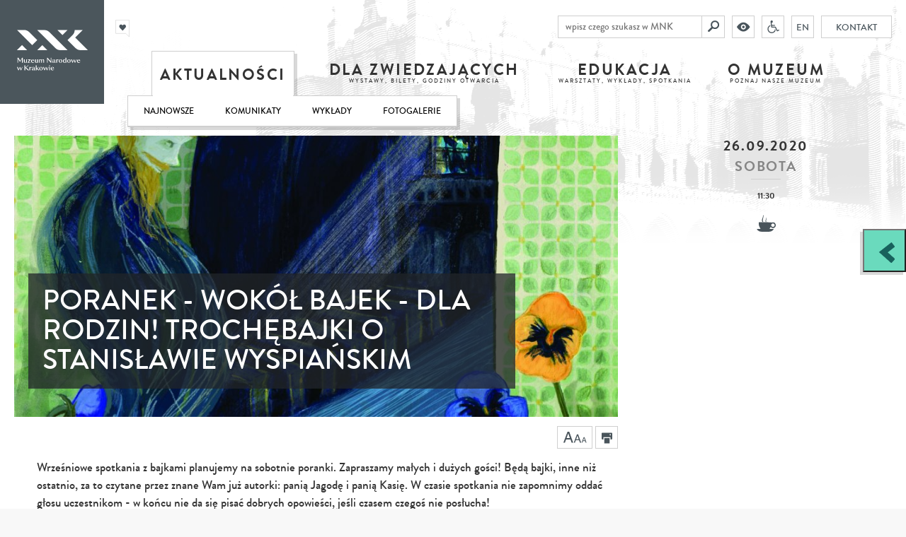

--- FILE ---
content_type: text/html; charset=UTF-8
request_url: https://mnk.pl/aktualnosci/poranek-wokol-bajek-dla-rodzin-trochebajki
body_size: 51213
content:
<!DOCTYPE html>
<html lang="pl" class="no-js">
    <head>
        <meta charset="UTF-8">
        <meta name="viewport" content="width=device-width, user-scalable=no, initial-scale=1.0, maximum-scale=1.0, minimum-scale=1.0">

                            <title>Poranek - wokół bajek - dla rodzin! Trochębajki o Stanisławie Wyspiańskim - Muzeum Narodowe w Krakowie</title>

<meta name="title" content="Poranek - wokół bajek - dla rodzin! Trochębajki o Stanisławie Wyspiańskim">
<meta name="description" content="">
<meta name="keywords" content="">

    <meta name="viewport" content="initial-scale=1,width=device-width">
        
        <meta property="og:url"  content="https://mnk.pl/aktualnosci/poranek-wokol-bajek-dla-rodzin-trochebajki" /><meta property="og:type" content="website" />

<meta property="og:title" content="Poranek - wokół bajek - dla rodzin! Trochębajki o Stanisławie Wyspiańskim" />
<meta property="og:description" content="" />

<meta property="og:image" content="https://mnk.pl/media/event/9-bajka-4_original.jpg" />
<meta property="og:image:width" content="2500" />
<meta property="og:image:height" content="2500" />

        <link rel="icon" href="/build/assets/favicon_15c9dee6.png">
        <link href="https://fonts.googleapis.com/css?family=PT+Sans:400,700&subset=latin,latin-ext" rel="stylesheet" type="text/css">

        <link href="/build/scripts/front/styles/print.css?v=1" media="print" rel="stylesheet" type="text/css"/>
        
                <link rel="stylesheet" href="/build/assets/bundle_629cb946.css">
        <link rel="stylesheet" href="/build/assets/low_f8340b84.css" type="text/text" class="low_vision">

               
            <style>
                .text .leader, .leader {
                    font-size: 13px;
                    display: block;
                    text-decoration: none;
                    color: #000;
                    margin-top: -13px;
                    margin-bottom: 10px;
                    font-weight: normal;
                }
            </style>        
                

                    <meta name="facebook-domain-verification" content="9lf4mlvuovhuy81us7jjhhbgius4sq" />


<!-- Google Tag Manager -->

<script>(function(w,d,s,l,i){w[l]=w[l]||[];w[l].push({'gtm.start':
new Date().getTime(),event:'gtm.js'});var f=d.getElementsByTagName(s)[0],
j=d.createElement(s),dl=l!='dataLayer'?'&l='+l:'';j.async=true;j.src=
'https://www.googletagmanager.com/gtm.js?id='+i+dl;f.parentNode.insertBefore(j,f);
})(window,document,'script','dataLayer','GTM-T5LFBXX');</script>
<!-- End Google Tag Manager -->

<!-- Facebook Pixel Code -->
<script>
  !function(f,b,e,v,n,t,s)
  {if(f.fbq)return;n=f.fbq=function(){n.callMethod?
  n.callMethod.apply(n,arguments):n.queue.push(arguments)};
  if(!f._fbq)f._fbq=n;n.push=n;n.loaded=!0;n.version='2.0';
  n.queue=[];t=b.createElement(e);t.async=!0;
  t.src=v;s=b.getElementsByTagName(e)[0];
  s.parentNode.insertBefore(t,s)}(window, document,'script',
  'https://connect.facebook.net/en_US/fbevents.js');
  fbq('init', '1074464439423417');
  fbq('track', 'PageView');
</script>
<noscript><img height="1" width="1" style="display:none"
  src="https://www.facebook.com/tr?id=1074464439423417&ev=PageView&noscript=1"
/></noscript>
<!-- End Facebook Pixel Code -->


<meta name="google-site-verification" content="Wtg9EUJsRjIk7ZKtVbxkMLsL0NH1VXkV_0ogYe9lHTM" />

<!-- MailerLite Universal -->
<script>
    (function(w,d,e,u,f,l,n){w[f]=w[f]||function(){(w[f].q=w[f].q||[])
    .push(arguments);},l=d.createElement(e),l.async=1,l.src=u,
    n=d.getElementsByTagName(e)[0],n.parentNode.insertBefore(l,n);})
    (window,document,'script','https://assets.mailerlite.com/js/universal.js','ml');
    ml('account', '938420');
</script>
<!-- End MailerLite Universal -->
                
        
        <!--prod-->

                            <script>
                // Picture element HTML5 shiv
                document.createElement("picture");
            </script>
            <script src="/build/scripts/front/picturefill.min.js?v=1" async></script>
            <script src="https://www.youtube.com/player_api" async></script>
            <script src="https://apis.google.com/js/platform.js" async defer>{
                lang: 'pl'
            }</script>
        
        <style type="text/css">
    @import url("https://assets.mlcdn.com/fonts.css?version=1715603");
</style>
<style type="text/css">
    /* LOADER */
    .ml-form-embedSubmitLoad {
        display: inline-block;
        width: 20px;
        height: 20px;
    }

    .g-recaptcha {
        transform: scale(1);
        -webkit-transform: scale(1);
        transform-origin: 0 0;
        -webkit-transform-origin: 0 0;
        height: ;
    }

    .sr-only {
        position: absolute;
        width: 1px;
        height: 1px;
        padding: 0;
        margin: -1px;
        overflow: hidden;
        clip: rect(0, 0, 0, 0);
        border: 0;
    }

    .ml-form-embedSubmitLoad:after {
        content: " ";
        display: block;
        width: 11px;
        height: 11px;
        margin: 1px;
        border-radius: 50%;
        border: 4px solid #fff;
        border-color: #ffffff #ffffff #ffffff transparent;
        animation: ml-form-embedSubmitLoad 1.2s linear infinite;
    }

    @keyframes ml-form-embedSubmitLoad {
        0% {
            transform: rotate(0deg);
        }

        100% {
            transform: rotate(360deg);
        }
    }

    #mlb2-14974267.ml-form-embedContainer {
        box-sizing: border-box;
        display: table;
        margin: 0 auto;
        position: static;
        width: 100% !important;
    }

    #mlb2-14974267.ml-form-embedContainer h4,
    #mlb2-14974267.ml-form-embedContainer p,
    #mlb2-14974267.ml-form-embedContainer span,
    #mlb2-14974267.ml-form-embedContainer button {
        text-transform: none !important;
        letter-spacing: normal !important;
    }

    #mlb2-14974267.ml-form-embedContainer .ml-form-embedWrapper {
        background-color: #f6f6f6;

        border-width: 0px;
        border-color: transparent;
        border-radius: 4px;
        border-style: solid;
        box-sizing: border-box;
        display: inline-block !important;
        margin: 0;
        padding: 0;
        position: relative;
    }

    #mlb2-14974267.ml-form-embedContainer .ml-form-embedWrapper.embedPopup,
    #mlb2-14974267.ml-form-embedContainer .ml-form-embedWrapper.embedDefault {
        width: 400px;
    }

    #mlb2-14974267.ml-form-embedContainer .ml-form-embedWrapper.embedForm {
        max-width: 400px;
        width: 100%;
    }

    #mlb2-14974267.ml-form-embedContainer .ml-form-align-left {
        text-align: left;
    }

    #mlb2-14974267.ml-form-embedContainer .ml-form-align-center {
        text-align: center;
    }

    #mlb2-14974267.ml-form-embedContainer .ml-form-align-default {
        display: table-cell !important;
        vertical-align: middle !important;
        text-align: center !important;
    }

    #mlb2-14974267.ml-form-embedContainer .ml-form-align-right {
        text-align: right;
    }

    #mlb2-14974267.ml-form-embedContainer .ml-form-embedWrapper .ml-form-embedHeader img {
        border-top-left-radius: 4px;
        border-top-right-radius: 4px;
        height: auto;
        margin: 0 auto !important;
        max-width: 100%;
        width: 1157px;
    }

    #mlb2-14974267.ml-form-embedContainer .ml-form-embedWrapper .ml-form-embedBody,
    #mlb2-14974267.ml-form-embedContainer .ml-form-embedWrapper .ml-form-successBody {
        padding: 20px 20px 0 20px;
    }

    #mlb2-14974267.ml-form-embedContainer .ml-form-embedWrapper .ml-form-embedBody.ml-form-embedBodyHorizontal {
        padding-bottom: 0;
    }

    #mlb2-14974267.ml-form-embedContainer .ml-form-embedWrapper .ml-form-embedBody .ml-form-embedContent,
    #mlb2-14974267.ml-form-embedContainer .ml-form-embedWrapper .ml-form-successBody .ml-form-successContent {
        text-align: left;
        margin: 0 0 20px 0;
    }

    #mlb2-14974267.ml-form-embedContainer .ml-form-embedWrapper .ml-form-embedBody .ml-form-embedContent h4,
    #mlb2-14974267.ml-form-embedContainer .ml-form-embedWrapper .ml-form-successBody .ml-form-successContent h4 {
        color: #000000;
        font-family: 'Trebuchet MS', Helvetica, sans-serif;
        font-size: 30px;
        font-weight: 400;
        margin: 0 0 10px 0;
        text-align: left;
        word-break: break-word;
    }

    #mlb2-14974267.ml-form-embedContainer .ml-form-embedWrapper .ml-form-embedBody .ml-form-embedContent p,
    #mlb2-14974267.ml-form-embedContainer .ml-form-embedWrapper .ml-form-successBody .ml-form-successContent p {
        color: #000000;
        font-family: 'Trebuchet MS', Helvetica, sans-serif;
        font-size: 14px;
        font-weight: 400;
        line-height: 20px;
        margin: 0 0 10px 0;
        text-align: left;
    }

    #mlb2-14974267.ml-form-embedContainer .ml-form-embedWrapper .ml-form-embedBody .ml-form-embedContent ul,
    #mlb2-14974267.ml-form-embedContainer .ml-form-embedWrapper .ml-form-embedBody .ml-form-embedContent ol,
    #mlb2-14974267.ml-form-embedContainer .ml-form-embedWrapper .ml-form-successBody .ml-form-successContent ul,
    #mlb2-14974267.ml-form-embedContainer .ml-form-embedWrapper .ml-form-successBody .ml-form-successContent ol {
        color: #000000;
        font-family: 'Trebuchet MS', Helvetica, sans-serif;
        font-size: 14px;
    }

    #mlb2-14974267.ml-form-embedContainer .ml-form-embedWrapper .ml-form-embedBody .ml-form-embedContent ol ol,
    #mlb2-14974267.ml-form-embedContainer .ml-form-embedWrapper .ml-form-successBody .ml-form-successContent ol ol {
        list-style-type: lower-alpha;
    }

    #mlb2-14974267.ml-form-embedContainer .ml-form-embedWrapper .ml-form-embedBody .ml-form-embedContent ol ol ol,
    #mlb2-14974267.ml-form-embedContainer .ml-form-embedWrapper .ml-form-successBody .ml-form-successContent ol ol ol {
        list-style-type: lower-roman;
    }

    #mlb2-14974267.ml-form-embedContainer .ml-form-embedWrapper .ml-form-embedBody .ml-form-embedContent p a,
    #mlb2-14974267.ml-form-embedContainer .ml-form-embedWrapper .ml-form-successBody .ml-form-successContent p a {
        color: #000000;
        text-decoration: underline;
    }

    #mlb2-14974267.ml-form-embedContainer .ml-form-embedWrapper .ml-block-form .ml-field-group {
        text-align: left !important;
    }

    #mlb2-14974267.ml-form-embedContainer .ml-form-embedWrapper .ml-block-form .ml-field-group label {
        margin-bottom: 5px;
        color: #333333;
        font-size: 14px;
        font-family: 'Trebuchet MS', Helvetica, sans-serif;
        font-weight: bold;
        font-style: normal;
        text-decoration: none;
        ;
        display: inline-block;
        line-height: 20px;
    }

    #mlb2-14974267.ml-form-embedContainer .ml-form-embedWrapper .ml-form-embedBody .ml-form-embedContent p:last-child,
    #mlb2-14974267.ml-form-embedContainer .ml-form-embedWrapper .ml-form-successBody .ml-form-successContent p:last-child {
        margin: 0;
    }

    #mlb2-14974267.ml-form-embedContainer .ml-form-embedWrapper .ml-form-embedBody form {
        margin: 0;
        width: 100%;
    }

    #mlb2-14974267.ml-form-embedContainer .ml-form-embedWrapper .ml-form-embedBody .ml-form-formContent,
    #mlb2-14974267.ml-form-embedContainer .ml-form-embedWrapper .ml-form-embedBody .ml-form-checkboxRow {
        margin: 0 0 20px 0;
        width: 100%;
    }

    #mlb2-14974267.ml-form-embedContainer .ml-form-embedWrapper .ml-form-embedBody .ml-form-checkboxRow {
        float: left;
    }

    #mlb2-14974267.ml-form-embedContainer .ml-form-embedWrapper .ml-form-embedBody .ml-form-formContent.horozintalForm {
        margin: 0;
        padding: 0 0 20px 0;
        width: 100%;
        height: auto;
        float: left;
    }

    #mlb2-14974267.ml-form-embedContainer .ml-form-embedWrapper .ml-form-embedBody .ml-form-fieldRow {
        margin: 0 0 10px 0;
        width: 100%;
    }

    #mlb2-14974267.ml-form-embedContainer .ml-form-embedWrapper .ml-form-embedBody .ml-form-fieldRow.ml-last-item {
        margin: 0;
    }

    #mlb2-14974267.ml-form-embedContainer .ml-form-embedWrapper .ml-form-embedBody .ml-form-fieldRow.ml-formfieldHorizintal {
        margin: 0;
    }

    #mlb2-14974267.ml-form-embedContainer .ml-form-embedWrapper .ml-form-embedBody .ml-form-fieldRow input {
        background-color: #ffffff !important;
        color: #333333 !important;
        border-color: #cccccc;
        border-radius: 4px !important;
        border-style: solid !important;
        border-width: 1px !important;
        font-family: 'Trebuchet MS', Helvetica, sans-serif;
        font-size: 14px !important;
        height: auto;
        line-height: 21px !important;
        margin-bottom: 0;
        margin-top: 0;
        margin-left: 0;
        margin-right: 0;
        padding: 10px 10px !important;
        width: 100% !important;
        box-sizing: border-box !important;
        max-width: 100% !important;
    }

    #mlb2-14974267.ml-form-embedContainer .ml-form-embedWrapper .ml-form-embedBody .ml-form-fieldRow input::-webkit-input-placeholder,
    #mlb2-14974267.ml-form-embedContainer .ml-form-embedWrapper .ml-form-embedBody .ml-form-horizontalRow input::-webkit-input-placeholder {
        color: #333333;
    }

    #mlb2-14974267.ml-form-embedContainer .ml-form-embedWrapper .ml-form-embedBody .ml-form-fieldRow input::-moz-placeholder,
    #mlb2-14974267.ml-form-embedContainer .ml-form-embedWrapper .ml-form-embedBody .ml-form-horizontalRow input::-moz-placeholder {
        color: #333333;
    }

    #mlb2-14974267.ml-form-embedContainer .ml-form-embedWrapper .ml-form-embedBody .ml-form-fieldRow input:-ms-input-placeholder,
    #mlb2-14974267.ml-form-embedContainer .ml-form-embedWrapper .ml-form-embedBody .ml-form-horizontalRow input:-ms-input-placeholder {
        color: #333333;
    }

    #mlb2-14974267.ml-form-embedContainer .ml-form-embedWrapper .ml-form-embedBody .ml-form-fieldRow input:-moz-placeholder,
    #mlb2-14974267.ml-form-embedContainer .ml-form-embedWrapper .ml-form-embedBody .ml-form-horizontalRow input:-moz-placeholder {
        color: #333333;
    }

    #mlb2-14974267.ml-form-embedContainer .ml-form-embedWrapper .ml-form-embedBody .ml-form-fieldRow textarea,
    #mlb2-14974267.ml-form-embedContainer .ml-form-embedWrapper .ml-form-embedBody .ml-form-horizontalRow textarea {
        background-color: #ffffff !important;
        color: #333333 !important;
        border-color: #cccccc;
        border-radius: 4px !important;
        border-style: solid !important;
        border-width: 1px !important;
        font-family: 'Trebuchet MS', Helvetica, sans-serif;
        font-size: 14px !important;
        height: auto;
        line-height: 21px !important;
        margin-bottom: 0;
        margin-top: 0;
        padding: 10px 10px !important;
        width: 100% !important;
        box-sizing: border-box !important;
        max-width: 100% !important;
    }

    #mlb2-14974267.ml-form-embedContainer .ml-form-embedWrapper .ml-form-embedBody .ml-form-fieldRow .custom-radio .custom-control-label::before,
    #mlb2-14974267.ml-form-embedContainer .ml-form-embedWrapper .ml-form-embedBody .ml-form-horizontalRow .custom-radio .custom-control-label::before,
    #mlb2-14974267.ml-form-embedContainer .ml-form-embedWrapper .ml-form-embedBody .ml-form-fieldRow .custom-checkbox .custom-control-label::before,
    #mlb2-14974267.ml-form-embedContainer .ml-form-embedWrapper .ml-form-embedBody .ml-form-horizontalRow .custom-checkbox .custom-control-label::before,
    #mlb2-14974267.ml-form-embedContainer .ml-form-embedWrapper .ml-form-embedBody .ml-form-embedPermissions .ml-form-embedPermissionsOptionsCheckbox .label-description::before,
    #mlb2-14974267.ml-form-embedContainer .ml-form-embedWrapper .ml-form-embedBody .ml-form-interestGroupsRow .ml-form-interestGroupsRowCheckbox .label-description::before,
    #mlb2-14974267.ml-form-embedContainer .ml-form-embedWrapper .ml-form-embedBody .ml-form-checkboxRow .label-description::before {
        border-color: #cccccc !important;
        background-color: #ffffff !important;
    }

    #mlb2-14974267.ml-form-embedContainer .ml-form-embedWrapper .ml-form-embedBody .ml-form-fieldRow input.custom-control-input[type="checkbox"] {
        box-sizing: border-box;
        padding: 0;
        position: absolute;
        z-index: -1;
        opacity: 0;
        margin-top: 5px;
        margin-left: -1.5rem;
        overflow: visible;
    }

    #mlb2-14974267.ml-form-embedContainer .ml-form-embedWrapper .ml-form-embedBody .ml-form-fieldRow .custom-checkbox .custom-control-label::before,
    #mlb2-14974267.ml-form-embedContainer .ml-form-embedWrapper .ml-form-embedBody .ml-form-horizontalRow .custom-checkbox .custom-control-label::before,
    #mlb2-14974267.ml-form-embedContainer .ml-form-embedWrapper .ml-form-embedBody .ml-form-embedPermissions .ml-form-embedPermissionsOptionsCheckbox .label-description::before,
    #mlb2-14974267.ml-form-embedContainer .ml-form-embedWrapper .ml-form-embedBody .ml-form-interestGroupsRow .ml-form-interestGroupsRowCheckbox .label-description::before,
    #mlb2-14974267.ml-form-embedContainer .ml-form-embedWrapper .ml-form-embedBody .ml-form-checkboxRow .label-description::before {
        border-radius: 4px !important;
    }


    #mlb2-14974267.ml-form-embedContainer .ml-form-embedWrapper .ml-form-embedBody .ml-form-checkboxRow input[type=checkbox]:checked~.label-description::after,
    #mlb2-14974267.ml-form-embedContainer .ml-form-embedWrapper .ml-form-embedBody .ml-form-embedPermissions .ml-form-embedPermissionsOptionsCheckbox input[type=checkbox]:checked~.label-description::after,
    #mlb2-14974267.ml-form-embedContainer .ml-form-embedWrapper .ml-form-embedBody .ml-form-fieldRow .custom-checkbox .custom-control-input:checked~.custom-control-label::after,
    #mlb2-14974267.ml-form-embedContainer .ml-form-embedWrapper .ml-form-embedBody .ml-form-horizontalRow .custom-checkbox .custom-control-input:checked~.custom-control-label::after,
    #mlb2-14974267.ml-form-embedContainer .ml-form-embedWrapper .ml-form-embedBody .ml-form-interestGroupsRow .ml-form-interestGroupsRowCheckbox input[type=checkbox]:checked~.label-description::after {
        background-image: url("data:image/svg+xml,%3csvg xmlns='http://www.w3.org/2000/svg' viewBox='0 0 8 8'%3e%3cpath fill='%23fff' d='M6.564.75l-3.59 3.612-1.538-1.55L0 4.26 2.974 7.25 8 2.193z'/%3e%3c/svg%3e");
    }

    #mlb2-14974267.ml-form-embedContainer .ml-form-embedWrapper .ml-form-embedBody .ml-form-fieldRow .custom-radio .custom-control-input:checked~.custom-control-label::after,
    #mlb2-14974267.ml-form-embedContainer .ml-form-embedWrapper .ml-form-embedBody .ml-form-fieldRow .custom-radio .custom-control-input:checked~.custom-control-label::after {
        background-image: url("data:image/svg+xml,%3csvg xmlns='http://www.w3.org/2000/svg' viewBox='-4 -4 8 8'%3e%3ccircle r='3' fill='%23fff'/%3e%3c/svg%3e");
    }

    #mlb2-14974267.ml-form-embedContainer .ml-form-embedWrapper .ml-form-embedBody .ml-form-fieldRow .custom-radio .custom-control-input:checked~.custom-control-label::before,
    #mlb2-14974267.ml-form-embedContainer .ml-form-embedWrapper .ml-form-embedBody .ml-form-horizontalRow .custom-radio .custom-control-input:checked~.custom-control-label::before,
    #mlb2-14974267.ml-form-embedContainer .ml-form-embedWrapper .ml-form-embedBody .ml-form-fieldRow .custom-checkbox .custom-control-input:checked~.custom-control-label::before,
    #mlb2-14974267.ml-form-embedContainer .ml-form-embedWrapper .ml-form-embedBody .ml-form-horizontalRow .custom-checkbox .custom-control-input:checked~.custom-control-label::before,
    #mlb2-14974267.ml-form-embedContainer .ml-form-embedWrapper .ml-form-embedBody .ml-form-embedPermissions .ml-form-embedPermissionsOptionsCheckbox input[type=checkbox]:checked~.label-description::before,
    #mlb2-14974267.ml-form-embedContainer .ml-form-embedWrapper .ml-form-embedBody .ml-form-interestGroupsRow .ml-form-interestGroupsRowCheckbox input[type=checkbox]:checked~.label-description::before,
    #mlb2-14974267.ml-form-embedContainer .ml-form-embedWrapper .ml-form-embedBody .ml-form-checkboxRow input[type=checkbox]:checked~.label-description::before {
        border-color: #000000 !important;
        background-color: #000000 !important;
    }

    #mlb2-14974267.ml-form-embedContainer .ml-form-embedWrapper .ml-form-embedBody .ml-form-fieldRow .custom-radio .custom-control-label::before,
    #mlb2-14974267.ml-form-embedContainer .ml-form-embedWrapper .ml-form-embedBody .ml-form-horizontalRow .custom-radio .custom-control-label::before,
    #mlb2-14974267.ml-form-embedContainer .ml-form-embedWrapper .ml-form-embedBody .ml-form-fieldRow .custom-radio .custom-control-label::after,
    #mlb2-14974267.ml-form-embedContainer .ml-form-embedWrapper .ml-form-embedBody .ml-form-horizontalRow .custom-radio .custom-control-label::after,
    #mlb2-14974267.ml-form-embedContainer .ml-form-embedWrapper .ml-form-embedBody .ml-form-fieldRow .custom-checkbox .custom-control-label::before,
    #mlb2-14974267.ml-form-embedContainer .ml-form-embedWrapper .ml-form-embedBody .ml-form-fieldRow .custom-checkbox .custom-control-label::after,
    #mlb2-14974267.ml-form-embedContainer .ml-form-embedWrapper .ml-form-embedBody .ml-form-horizontalRow .custom-checkbox .custom-control-label::before,
    #mlb2-14974267.ml-form-embedContainer .ml-form-embedWrapper .ml-form-embedBody .ml-form-horizontalRow .custom-checkbox .custom-control-label::after {
        top: 2px;
        box-sizing: border-box;
    }

    #mlb2-14974267.ml-form-embedContainer .ml-form-embedWrapper .ml-form-embedBody .ml-form-embedPermissions .ml-form-embedPermissionsOptionsCheckbox .label-description::before,
    #mlb2-14974267.ml-form-embedContainer .ml-form-embedWrapper .ml-form-embedBody .ml-form-embedPermissions .ml-form-embedPermissionsOptionsCheckbox .label-description::after,
    #mlb2-14974267.ml-form-embedContainer .ml-form-embedWrapper .ml-form-embedBody .ml-form-checkboxRow .label-description::before,
    #mlb2-14974267.ml-form-embedContainer .ml-form-embedWrapper .ml-form-embedBody .ml-form-checkboxRow .label-description::after {
        top: 0px !important;
        box-sizing: border-box !important;
    }

    #mlb2-14974267.ml-form-embedContainer .ml-form-embedWrapper .ml-form-embedBody .ml-form-checkboxRow .label-description::before,
    #mlb2-14974267.ml-form-embedContainer .ml-form-embedWrapper .ml-form-embedBody .ml-form-checkboxRow .label-description::after {
        top: 0px !important;
        box-sizing: border-box !important;
    }

    #mlb2-14974267.ml-form-embedContainer .ml-form-embedWrapper .ml-form-embedBody .ml-form-interestGroupsRow .ml-form-interestGroupsRowCheckbox .label-description::after {
        top: 0px !important;
        box-sizing: border-box !important;
        position: absolute;
        left: -1.5rem;
        display: block;
        width: 1rem;
        height: 1rem;
        content: "";
    }

    #mlb2-14974267.ml-form-embedContainer .ml-form-embedWrapper .ml-form-embedBody .ml-form-interestGroupsRow .ml-form-interestGroupsRowCheckbox .label-description::before {
        top: 0px !important;
        box-sizing: border-box !important;
    }

    #mlb2-14974267.ml-form-embedContainer .ml-form-embedWrapper .ml-form-embedBody .custom-control-label::before {
        position: absolute;
        top: 4px;
        left: -1.5rem;
        display: block;
        width: 16px;
        height: 16px;
        pointer-events: none;
        content: "";
        background-color: #ffffff;
        border: #adb5bd solid 1px;
        border-radius: 50%;
    }

    #mlb2-14974267.ml-form-embedContainer .ml-form-embedWrapper .ml-form-embedBody .custom-control-label::after {
        position: absolute;
        top: 2px !important;
        left: -1.5rem;
        display: block;
        width: 1rem;
        height: 1rem;
        content: "";
    }

    #mlb2-14974267.ml-form-embedContainer .ml-form-embedWrapper .ml-form-embedBody .ml-form-embedPermissions .ml-form-embedPermissionsOptionsCheckbox .label-description::before,
    #mlb2-14974267.ml-form-embedContainer .ml-form-embedWrapper .ml-form-embedBody .ml-form-interestGroupsRow .ml-form-interestGroupsRowCheckbox .label-description::before,
    #mlb2-14974267.ml-form-embedContainer .ml-form-embedWrapper .ml-form-embedBody .ml-form-checkboxRow .label-description::before {
        position: absolute;
        top: 4px;
        left: -1.5rem;
        display: block;
        width: 16px;
        height: 16px;
        pointer-events: none;
        content: "";
        background-color: #ffffff;
        border: #adb5bd solid 1px;
        border-radius: 50%;
    }

    #mlb2-14974267.ml-form-embedContainer .ml-form-embedWrapper .ml-form-embedBody .ml-form-embedPermissions .ml-form-embedPermissionsOptionsCheckbox .label-description::after {
        position: absolute;
        top: 0px !important;
        left: -1.5rem;
        display: block;
        width: 1rem;
        height: 1rem;
        content: "";
    }

    #mlb2-14974267.ml-form-embedContainer .ml-form-embedWrapper .ml-form-embedBody .ml-form-checkboxRow .label-description::after {
        position: absolute;
        top: 0px !important;
        left: -1.5rem;
        display: block;
        width: 1rem;
        height: 1rem;
        content: "";
    }

    #mlb2-14974267.ml-form-embedContainer .ml-form-embedWrapper .ml-form-embedBody .custom-radio .custom-control-label::after {
        background: no-repeat 50%/50% 50%;
    }

    #mlb2-14974267.ml-form-embedContainer .ml-form-embedWrapper .ml-form-embedBody .custom-checkbox .custom-control-label::after,
    #mlb2-14974267.ml-form-embedContainer .ml-form-embedWrapper .ml-form-embedBody .ml-form-embedPermissions .ml-form-embedPermissionsOptionsCheckbox .label-description::after,
    #mlb2-14974267.ml-form-embedContainer .ml-form-embedWrapper .ml-form-embedBody .ml-form-interestGroupsRow .ml-form-interestGroupsRowCheckbox .label-description::after,
    #mlb2-14974267.ml-form-embedContainer .ml-form-embedWrapper .ml-form-embedBody .ml-form-checkboxRow .label-description::after {
        background: no-repeat 50%/50% 50%;
    }

    #mlb2-14974267.ml-form-embedContainer .ml-form-embedWrapper .ml-form-embedBody .ml-form-fieldRow .custom-control,
    #mlb2-14974267.ml-form-embedContainer .ml-form-embedWrapper .ml-form-embedBody .ml-form-horizontalRow .custom-control {
        position: relative;
        display: block;
        min-height: 1.5rem;
        padding-left: 1.5rem;
    }

    #mlb2-14974267.ml-form-embedContainer .ml-form-embedWrapper .ml-form-embedBody .ml-form-fieldRow .custom-radio .custom-control-input,
    #mlb2-14974267.ml-form-embedContainer .ml-form-embedWrapper .ml-form-embedBody .ml-form-horizontalRow .custom-radio .custom-control-input,
    #mlb2-14974267.ml-form-embedContainer .ml-form-embedWrapper .ml-form-embedBody .ml-form-fieldRow .custom-checkbox .custom-control-input,
    #mlb2-14974267.ml-form-embedContainer .ml-form-embedWrapper .ml-form-embedBody .ml-form-horizontalRow .custom-checkbox .custom-control-input {
        position: absolute;
        z-index: -1;
        opacity: 0;
        box-sizing: border-box;
        padding: 0;
    }

    #mlb2-14974267.ml-form-embedContainer .ml-form-embedWrapper .ml-form-embedBody .ml-form-fieldRow .custom-radio .custom-control-label,
    #mlb2-14974267.ml-form-embedContainer .ml-form-embedWrapper .ml-form-embedBody .ml-form-horizontalRow .custom-radio .custom-control-label,
    #mlb2-14974267.ml-form-embedContainer .ml-form-embedWrapper .ml-form-embedBody .ml-form-fieldRow .custom-checkbox .custom-control-label,
    #mlb2-14974267.ml-form-embedContainer .ml-form-embedWrapper .ml-form-embedBody .ml-form-horizontalRow .custom-checkbox .custom-control-label {
        color: #000000;
        font-size: 12px !important;
        font-family: 'Trebuchet MS', Helvetica, sans-serif;
        line-height: 22px;
        margin-bottom: 0;
        position: relative;
        vertical-align: top;
        font-style: normal;
        font-weight: 700;
    }

    #mlb2-14974267.ml-form-embedContainer .ml-form-embedWrapper .ml-form-embedBody .ml-form-fieldRow .custom-select,
    #mlb2-14974267.ml-form-embedContainer .ml-form-embedWrapper .ml-form-embedBody .ml-form-horizontalRow .custom-select {
        background-color: #ffffff !important;
        color: #333333 !important;
        border-color: #cccccc;
        border-radius: 4px !important;
        border-style: solid !important;
        border-width: 1px !important;
        font-family: 'Trebuchet MS', Helvetica, sans-serif;
        font-size: 14px !important;
        line-height: 20px !important;
        margin-bottom: 0;
        margin-top: 0;
        padding: 10px 28px 10px 12px !important;
        width: 100% !important;
        box-sizing: border-box !important;
        max-width: 100% !important;
        height: auto;
        display: inline-block;
        vertical-align: middle;
        background: url('https://assets.mlcdn.com/ml/images/default/dropdown.svg') no-repeat right .75rem center/8px 10px;
        -webkit-appearance: none;
        -moz-appearance: none;
        appearance: none;
    }


    #mlb2-14974267.ml-form-embedContainer .ml-form-embedWrapper .ml-form-embedBody .ml-form-horizontalRow {
        height: auto;
        width: 100%;
        float: left;
    }

    .ml-form-formContent.horozintalForm .ml-form-horizontalRow .ml-input-horizontal {
        width: 70%;
        float: left;
    }

    .ml-form-formContent.horozintalForm .ml-form-horizontalRow .ml-button-horizontal {
        width: 30%;
        float: left;
    }

    .ml-form-formContent.horozintalForm .ml-form-horizontalRow .ml-button-horizontal.labelsOn {
        padding-top: 25px;
    }

    .ml-form-formContent.horozintalForm .ml-form-horizontalRow .horizontal-fields {
        box-sizing: border-box;
        float: left;
        padding-right: 10px;
    }

    #mlb2-14974267.ml-form-embedContainer .ml-form-embedWrapper .ml-form-embedBody .ml-form-horizontalRow input {
        background-color: #ffffff;
        color: #333333;
        border-color: #cccccc;
        border-radius: 4px;
        border-style: solid;
        border-width: 1px;
        font-family: 'Trebuchet MS', Helvetica, sans-serif;
        font-size: 14px;
        line-height: 20px;
        margin-bottom: 0;
        margin-top: 0;
        padding: 10px 10px;
        width: 100%;
        box-sizing: border-box;
        overflow-y: initial;
    }

    #mlb2-14974267.ml-form-embedContainer .ml-form-embedWrapper .ml-form-embedBody .ml-form-horizontalRow button {
        background-color: #000000 !important;
        border-color: #000000;
        border-style: solid;
        border-width: 1px;
        border-radius: 4px;
        box-shadow: none;
        color: #ffffff !important;
        cursor: pointer;
        font-family: 'Trebuchet MS', Helvetica, sans-serif;
        font-size: 14px !important;
        font-weight: 700;
        line-height: 20px;
        margin: 0 !important;
        padding: 10px !important;
        width: 100%;
        height: auto;
    }

    #mlb2-14974267.ml-form-embedContainer .ml-form-embedWrapper .ml-form-embedBody .ml-form-horizontalRow button:hover {
        background-color: #333333 !important;
        border-color: #333333 !important;
    }

    #mlb2-14974267.ml-form-embedContainer .ml-form-embedWrapper .ml-form-embedBody .ml-form-checkboxRow input[type="checkbox"] {
        box-sizing: border-box;
        padding: 0;
        position: absolute;
        z-index: -1;
        opacity: 0;
        margin-top: 5px;
        margin-left: -1.5rem;
        overflow: visible;
    }

    #mlb2-14974267.ml-form-embedContainer .ml-form-embedWrapper .ml-form-embedBody .ml-form-checkboxRow .label-description {
        color: #000000;
        display: block;
        font-family: 'Trebuchet MS', Helvetica, sans-serif;
        font-size: 12px;
        text-align: left;
        margin-bottom: 0;
        position: relative;
        vertical-align: top;
    }

    #mlb2-14974267.ml-form-embedContainer .ml-form-embedWrapper .ml-form-embedBody .ml-form-checkboxRow label {
        font-weight: normal;
        margin: 0;
        padding: 0;
        position: relative;
        display: block;
        min-height: 24px;
        padding-left: 24px;

    }

    #mlb2-14974267.ml-form-embedContainer .ml-form-embedWrapper .ml-form-embedBody .ml-form-checkboxRow label a {
        color: #000000;
        text-decoration: underline;
    }

    #mlb2-14974267.ml-form-embedContainer .ml-form-embedWrapper .ml-form-embedBody .ml-form-checkboxRow label p {
        color: #000000 !important;
        font-family: 'Trebuchet MS', Helvetica, sans-serif !important;
        font-size: 12px !important;
        font-weight: normal !important;
        line-height: 18px !important;
        padding: 0 !important;
        margin: 0 5px 0 0 !important;
    }

    #mlb2-14974267.ml-form-embedContainer .ml-form-embedWrapper .ml-form-embedBody .ml-form-checkboxRow label p:last-child {
        margin: 0;
    }

    #mlb2-14974267.ml-form-embedContainer .ml-form-embedWrapper .ml-form-embedBody .ml-form-embedSubmit {
        margin: 0 0 20px 0;
        float: left;
        width: 100%;
    }

    #mlb2-14974267.ml-form-embedContainer .ml-form-embedWrapper .ml-form-embedBody .ml-form-embedSubmit button {
        background-color: #000000 !important;
        border: none !important;
        border-radius: 4px !important;
        box-shadow: none !important;
        color: #ffffff !important;
        cursor: pointer;
        font-family: 'Trebuchet MS', Helvetica, sans-serif !important;
        font-size: 14px !important;
        font-weight: 700 !important;
        line-height: 21px !important;
        height: auto;
        padding: 10px !important;
        width: 100% !important;
        box-sizing: border-box !important;
    }

    #mlb2-14974267.ml-form-embedContainer .ml-form-embedWrapper .ml-form-embedBody .ml-form-embedSubmit button.loading {
        display: none;
    }

    #mlb2-14974267.ml-form-embedContainer .ml-form-embedWrapper .ml-form-embedBody .ml-form-embedSubmit button:hover {
        background-color: #333333 !important;
    }

    .ml-subscribe-close {
        width: 30px;
        height: 30px;
        background: url('https://assets.mlcdn.com/ml/images/default/modal_close.png') no-repeat;
        background-size: 30px;
        cursor: pointer;
        margin-top: -10px;
        margin-right: -10px;
        position: absolute;
        top: 0;
        right: 0;
    }

    .ml-error input,
    .ml-error textarea,
    .ml-error select {
        border-color: red !important;
    }

    .ml-error .custom-checkbox-radio-list {
        border: 1px solid red !important;
        border-radius: 4px;
        padding: 10px;
    }

    .ml-error .label-description,
    .ml-error .label-description p,
    .ml-error .label-description p a,
    .ml-error label:first-child {
        color: #ff0000 !important;
    }

    #mlb2-14974267.ml-form-embedContainer .ml-form-embedWrapper .ml-form-embedBody .ml-form-checkboxRow.ml-error .label-description p,
    #mlb2-14974267.ml-form-embedContainer .ml-form-embedWrapper .ml-form-embedBody .ml-form-checkboxRow.ml-error .label-description p:first-letter {
        color: #ff0000 !important;
    }

    @media only screen and (max-width: 400px) {

        .ml-form-embedWrapper.embedDefault,
        .ml-form-embedWrapper.embedPopup {
            width: 100% !important;
        }

        .ml-form-formContent.horozintalForm {
            float: left !important;
        }

        .ml-form-formContent.horozintalForm .ml-form-horizontalRow {
            height: auto !important;
            width: 100% !important;
            float: left !important;
        }

        .ml-form-formContent.horozintalForm .ml-form-horizontalRow .ml-input-horizontal {
            width: 100% !important;
        }

        .ml-form-formContent.horozintalForm .ml-form-horizontalRow .ml-input-horizontal>div {
            padding-right: 0px !important;
            padding-bottom: 10px;
        }

        .ml-form-formContent.horozintalForm .ml-button-horizontal {
            width: 100% !important;
        }

        .ml-form-formContent.horozintalForm .ml-button-horizontal.labelsOn {
            padding-top: 0px !important;
        }

    }
</style>



<style type="text/css">
    #mlb2-14974267.ml-form-embedContainer .ml-form-embedWrapper .ml-form-embedBody .ml-form-interestGroupsRow {
        margin-bottom: 20px;
        text-align: left;
        float: left;
        width: 100%;
    }

    #mlb2-14974267.ml-form-embedContainer .ml-form-embedWrapper .ml-form-embedBody .ml-form-interestGroupsRow .ml-form-interestGroupsRowCheckbox {
        margin: 0 0 10px 0;
        width: 100%;
    }

    #mlb2-14974267.ml-form-embedContainer .ml-form-embedWrapper .ml-form-embedBody .ml-form-interestGroupsRow .ml-form-interestGroupsRowCheckbox.last-group {
        margin: 0;
    }

    #mlb2-14974267.ml-form-embedContainer .ml-form-embedWrapper .ml-form-embedBody .ml-form-interestGroupsRow h4 {
        color: ;
        font-family: ;
        font-size: px;
        font-weight: ;
        line-height: px;
        margin: 0 0 10px 0;
        text-align: left;
        word-break: break-word;
    }

    #mlb2-14974267.ml-form-embedContainer .ml-form-embedWrapper .ml-form-embedBody .ml-form-interestGroupsRow .ml-form-interestGroupsRowCheckbox label {
        font-weight: normal;
        margin: 0;
        padding: 0;
        position: relative;
        display: block;
        min-height: 24px;
        padding-left: 24px;
    }

    #mlb2-14974267.ml-form-embedContainer .ml-form-embedWrapper .ml-form-embedBody .ml-form-interestGroupsRow .ml-form-interestGroupsRowCheckbox .label-description {
        color: #000000;
        font-family: 'Open Sans', Arial, Helvetica, sans-serif;
        font-size: 12px;
        line-height: 18px;
        text-align: left;
        margin-bottom: 0;
        position: relative;
        vertical-align: top;
        font-style: normal;
        font-weight: 700;
    }

    #mlb2-14974267.ml-form-embedContainer .ml-form-embedWrapper .ml-form-embedBody .ml-form-interestGroupsRow .ml-form-interestGroupsRowCheckbox .description {
        color: #000000;
        font-family: 'Open Sans', Arial, Helvetica, sans-serif;
        font-size: 12px;
        font-style: italic;
        font-weight: 400;
        line-height: 18px;
        margin: 5px 0 0 0;
        text-align: left;
    }

    #mlb2-14974267.ml-form-embedContainer .ml-form-embedWrapper .ml-form-embedBody .ml-form-interestGroupsRow .ml-form-interestGroupsRowCheckbox input[type="checkbox"] {
        box-sizing: border-box;
        padding: 0;
        position: absolute;
        z-index: -1;
        opacity: 0;
        margin-top: 5px;
        margin-left: -1.5rem;
        overflow: visible;
    }
</style>
<style type="text/css">
    #mlb2-14974267.ml-form-embedContainer .ml-form-embedWrapper .ml-form-embedBody .ml-form-embedPermissions {
        text-align: left;
        float: left;
        width: 100%;
    }

    #mlb2-14974267.ml-form-embedContainer .ml-form-embedWrapper .ml-form-embedBody .ml-form-embedPermissions .ml-form-embedPermissionsContent {
        margin: 0 0 15px 0;
        text-align: left;
    }

    #mlb2-14974267.ml-form-embedContainer .ml-form-embedWrapper .ml-form-embedBody .ml-form-embedPermissions .ml-form-embedPermissionsContent.horizontal {
        margin: 0 0 15px 0;
    }

    #mlb2-14974267.ml-form-embedContainer .ml-form-embedWrapper .ml-form-embedBody .ml-form-embedPermissions .ml-form-embedPermissionsContent h4 {
        color: #000000;
        font-family: 'Open Sans', Arial, Helvetica, sans-serif;
        font-size: 12px;
        font-weight: 700;
        line-height: 18px;
        margin: 0 0 10px 0;
        word-break: break-word;
    }

    #mlb2-14974267.ml-form-embedContainer .ml-form-embedWrapper .ml-form-embedBody .ml-form-embedPermissions .ml-form-embedPermissionsContent p {
        color: #000000;
        font-family: 'Open Sans', Arial, Helvetica, sans-serif;
        font-size: 12px;
        line-height: 18px;
        margin: 0 0 10px 0;
    }

    #mlb2-14974267.ml-form-embedContainer .ml-form-embedWrapper .ml-form-embedBody .ml-form-embedPermissions .ml-form-embedPermissionsContent.privacy-policy p {
        color: #000000;
        font-family: 'Trebuchet MS', Helvetica, sans-serif;
        font-size: 12px;
        line-height: 22px;
        margin: 0 0 10px 0;
    }

    #mlb2-14974267.ml-form-embedContainer .ml-form-embedWrapper .ml-form-embedBody .ml-form-embedPermissions .ml-form-embedPermissionsContent.privacy-policy p a {
        color: #000000;
    }

    #mlb2-14974267.ml-form-embedContainer .ml-form-embedWrapper .ml-form-embedBody .ml-form-embedPermissions .ml-form-embedPermissionsContent.privacy-policy p:last-child {
        margin: 0;
    }

    #mlb2-14974267.ml-form-embedContainer .ml-form-embedWrapper .ml-form-embedBody .ml-form-embedPermissions .ml-form-embedPermissionsContent p a {
        color: #000000;
        text-decoration: underline;
    }

    #mlb2-14974267.ml-form-embedContainer .ml-form-embedWrapper .ml-form-embedBody .ml-form-embedPermissions .ml-form-embedPermissionsContent p:last-child {
        margin: 0 0 15px 0;
    }

    #mlb2-14974267.ml-form-embedContainer .ml-form-embedWrapper .ml-form-embedBody .ml-form-embedPermissions .ml-form-embedPermissionsOptions {
        margin: 0;
        padding: 0;
    }

    #mlb2-14974267.ml-form-embedContainer .ml-form-embedWrapper .ml-form-embedBody .ml-form-embedPermissions .ml-form-embedPermissionsOptionsCheckbox {
        margin: 0 0 10px 0;
    }

    #mlb2-14974267.ml-form-embedContainer .ml-form-embedWrapper .ml-form-embedBody .ml-form-embedPermissions .ml-form-embedPermissionsOptionsCheckbox:last-child {
        margin: 0;
    }

    #mlb2-14974267.ml-form-embedContainer .ml-form-embedWrapper .ml-form-embedBody .ml-form-embedPermissions .ml-form-embedPermissionsOptionsCheckbox label {
        font-weight: normal;
        margin: 0;
        padding: 0;
        position: relative;
        display: block;
        min-height: 24px;
        padding-left: 24px;
    }

    #mlb2-14974267.ml-form-embedContainer .ml-form-embedWrapper .ml-form-embedBody .ml-form-embedPermissions .ml-form-embedPermissionsOptionsCheckbox .label-description {
        color: #000000;
        font-family: 'Trebuchet MS', Helvetica, sans-serif;
        font-size: 12px;
        line-height: 18px;
        text-align: left;
        margin-bottom: 0;
        position: relative;
        vertical-align: top;
        font-style: normal;
        font-weight: 700;
    }

    #mlb2-14974267.ml-form-embedContainer .ml-form-embedWrapper .ml-form-embedBody .ml-form-embedPermissions .ml-form-embedPermissionsOptionsCheckbox .description {
        color: #000000;
        font-family: 'Trebuchet MS', Helvetica, sans-serif;
        font-size: 12px;
        font-style: italic;
        font-weight: 400;
        line-height: 18px;
        margin: 5px 0 0 0;
    }

    #mlb2-14974267.ml-form-embedContainer .ml-form-embedWrapper .ml-form-embedBody .ml-form-embedPermissions .ml-form-embedPermissionsOptionsCheckbox input[type="checkbox"] {
        box-sizing: border-box;
        padding: 0;
        position: absolute;
        z-index: -1;
        opacity: 0;
        margin-top: 5px;
        margin-left: -1.5rem;
        overflow: visible;
    }

    #mlb2-14974267.ml-form-embedContainer .ml-form-embedWrapper .ml-form-embedBody .ml-form-embedPermissions .ml-form-embedMailerLite-GDPR {
        padding-bottom: 20px;
    }

    #mlb2-14974267.ml-form-embedContainer .ml-form-embedWrapper .ml-form-embedBody .ml-form-embedPermissions .ml-form-embedMailerLite-GDPR p {
        color: #000000;
        font-family: 'Open Sans', Arial, Helvetica, sans-serif;
        font-size: 10px;
        line-height: 14px;
        margin: 0;
        padding: 0;
    }

    #mlb2-14974267.ml-form-embedContainer .ml-form-embedWrapper .ml-form-embedBody .ml-form-embedPermissions .ml-form-embedMailerLite-GDPR p a {
        color: #000000;
        text-decoration: underline;

    }

    @media (max-width: 768px) {
        #mlb2-14974267.ml-form-embedContainer .ml-form-embedWrapper .ml-form-embedBody .ml-form-embedPermissions .ml-form-embedPermissionsContent p {
            font-size: 12px !important;
            line-height: 18px !important;
        }

        #mlb2-14974267.ml-form-embedContainer .ml-form-embedWrapper .ml-form-embedBody .ml-form-embedPermissions .ml-form-embedMailerLite-GDPR p {
            font-size: 10px !important;
            line-height: 14px !important;
        }
    }
</style>
    </head>

    <body data-lng="pl" class="page pl">

        <a href="https://mnk.pl/aktualnosci/poranek-wokol-bajek-dla-rodzin-trochebajki#content-page" class="btn-skip btn-skip--base">{baseAction::__('GO_TO_CONTENT')}</a>

        <!-- Google Tag Manager (noscript) -->
<noscript>
    <iframe src="https://www.googletagmanager.com/ns.html?id=GTM-T5LFBXX" height="0" width="0" style="display:none;visibility:hidden"></iframe>
</noscript>
<!-- End Google Tag Manager (noscript) -->
<div id="fb-root"></div>

<script>
    (function (d, s, id) {
        var js,
            fjs = d.getElementsByTagName(s)[0];
        if (d.getElementById(id)) 
            return;
        
        js = d.createElement(s);
        js.id = id;
        js.src = "//connect.facebook.net/pl_PL/sdk.js#xfbml=1&appId=366732033509813&version=v2.0";
        fjs.parentNode.insertBefore(js, fjs);
    }(document, 'script', 'facebook-jssdk'));
</script>

        <div id="svgImport">
            
<svg xmlns="http://www.w3.org/2000/svg">
    <symbol viewBox="0 0 30 30" id="svg-access">
        <rect width="14.196624" height="2.5180278" x="-77.094193" y="-28.724979"/>
        <path class="filled" d="m 17.817242,17.7541 1.043189,2.086376 c -0.39546,1.220459 -1.111375,2.209104 -2.147741,2.96593 -1.036366,0.756823 -2.192056,1.135233 -3.467067,1.135233 -1.063645,0 -2.047177,-0.264202 -2.950588,-0.792618 C 9.3916233,22.620604 8.6757087,21.90469 8.1472933,21.00128 7.6188779,20.097868 7.3546746,19.114336 7.3546746,18.050692 c 0,-1.234102 0.3562493,-2.359109 1.0687579,-3.375021 0.7125078,-1.015912 1.6483085,-1.735242 2.8074035,-2.157969 l 0.173865,1.339782 c -0.831821,0.368184 -1.4965982,0.932395 -1.9943322,1.692623 -0.4977327,0.76023 -0.7465948,1.593758 -0.7465948,2.500585 0,1.26137 0.4482936,2.340353 1.344894,3.236952 0.896601,0.896601 1.975586,1.344896 3.236955,1.344896 0.859095,0 1.651715,-0.221596 2.377857,-0.664778 0.72614,-0.44318 1.288643,-1.041479 1.687509,-1.794896 0.398866,-0.753418 0.567618,-1.55967 0.506253,-2.418766 z m 5.604583,1.022733 0.593185,1.165917 -2.6182,1.309099 c -0.08864,0.04773 -0.187497,0.07159 -0.296592,0.07159 -0.272732,0 -0.467052,-0.119323 -0.582958,-0.357957 l -2.444334,-4.878439 h -4.827303 c -0.163638,0 -0.30853,-0.05625 -0.434663,-0.168751 -0.126134,-0.112503 -0.199432,-0.250569 -0.219887,-0.414207 L 11.609247,7.5369887 c -0.01363,-0.1090954 0.007,-0.2522776 0.06136,-0.429548 0.09545,-0.3477296 0.289772,-0.6289813 0.582958,-0.8437556 0.293186,-0.214774 0.623867,-0.3221611 0.992053,-0.3221611 0.450002,0 0.835235,0.1602318 1.155688,0.480685 0.320453,0.3204532 0.480686,0.7056863 0.480686,1.1556891 0,0.4704576 -0.177272,0.8710318 -0.531822,1.2017119 -0.35455,0.330681 -0.763643,0.472166 -1.227279,0.424435 l 0.378412,2.9557 h 4.326164 v 1.309099 H 13.66494 l 0.163637,1.3091 h 4.65344 c 0.27273,0 0.467051,0.119322 0.582958,0.357956 l 2.331832,4.653441 2.025015,-1.012508 z" id="svgstore6069c0fbb9681edf4f93ebc26ee84f8apath3303"/>
    </symbol>
    <symbol viewBox="0 0 388.000000 325.000000" id="svg-audiodescription">
        <title>Dostępny dla niepełnosprawnych wzrokowo</title>
        <g id="svgstore77ac97a77cbe62f2ec8de917e92da226g6" stroke="none" transform="translate(0.000000,325.000000) scale(0.100000,-0.100000)">
            <path id="svgstore77ac97a77cbe62f2ec8de917e92da226path8" d="M1564,3228c37-128,106-410,102-417-3-5-34-11-68-15-92-10-280-53-383-88-321-108-628-308-911-593-131-131-289-328-301-375-9-34,74-191,140-266,51-57,146-138,154-131,5,5-32,161-51,216-27,75-22,106,30,172,26,32,50,59,53,59,4,0,35-116,70-257,34-142,67-275,72-295,7-28,28-53,90-108,88-78,153-124,167-118,5,1-8,66-29,143-20,77-65,250-99,385s-73,284-87,332c-13,49-21,97-18,108,7,21,103,100,122,100,5,0,33-91,61-202,29-112,97-378,151-592,69-271,104-394,116-402,26-19,206-96,211-91,3,3-76,328-176,722-100,395-178,721-173,725,20,19,137,90,149,90,7,0,17-19,22-42,9-43,183-725,293-1153,33-126,69-268,81-315,11-47,26-90,32-96,11-10,73-26,164-39,28-5,42-3,42,4,0,6-34,143-75,304-41,162-75,300-75,307,0,8,28-13,63-46,34-34,83-75,108-92,51-34,52-37,125-327,20-82,42-156,47-162,6-9,40-13,103-13,68,0,94,3,94,13,0,6-21,96-46,199-26,104-46,190-43,192,2,2,53,5,113,7l110,4,33-135c18-74,73-286,123-470,49-184,97-365,106-402l16-68h99c62,0,99,4,99,10s-36,154-79,328c-44,174-81,326-83,336-3,17,12,22,137,47,583,113,977,358,1206,751,52,89,99,208,99,251,0,82-250,383-485,585-143,122-288,219-450,297-274,133-536,195-897,211l-156,7-17,61c-10,34-35,129-55,211l-38,150-107,3-108,3,7-23zm651-672c159-54,340-190,441-333,105-147,164-331,164-513-1-255-76-436-255-616-89-89-192-171-202-160-2,2-17,55-34,117-28,106-28,114-12,123,78,43,206,211,242,317,108,318-22,644-311,782-51,25-127,53-169,62l-75,18-21,86c-12,47-25,101-28,120l-7,34,93-5c65-4,119-14,174-32zm-451-103c14-56,26-106,26-112,0-5-21-17-47-25-27-9-72-30-102-46-30-17-55-29-56-28-2,4-75,297-75,302s116,24,170,29c19,1,40-2,47-8,6-5,23-56,37-112zm-435-30c11-38,35-131,54-208l35-141-39-79c-21-44-44-107-51-140l-12-60-18,60c-24,80-148,578-145,582,6,6,133,52,144,53,7,0,21-30,32-67zm1529-42c195-98,368-227,524-390,89-92,238-274,238-289,0-4-16-38-36-77-104-204-271-365-505-489-96-51-274-126-298-126-6,0,7,24,29,52,56,74,135,236,164,340,94,330,29,696-172,959-29,38-50,69-47,69s49-22,103-49z"/>
        </g>
    </symbol>
    <symbol viewBox="0 0 50.068 50.002" id="svg-baby">
        <title>Przewijak</title>
        <path id="svgstore1aa5593344788a6cae5fac387a21e5b4baby" d="m25.084,23.219c6.417,0,11.59-5.2004,11.59-11.622,0-6.3966-5.173-11.597-11.59-11.597s-11.59,5.2004-11.59,11.597c0,6.4211,5.1727,11.622,11.59,11.622zm7.149-7.1536c-1.1224,1.7823-3.9039,4.0284-7.149,4.0284s-6.0267-2.2462-7.149-4.0284h14.298zm-27.327,10.84s7.6858,3.0519,7.6858,3.0519v2.1973h24.985v-2.1973s7.6858-3.2228,7.6858-3.2228c1.342-0.61038,2.4155-1.5626,2.9767-2.9542,0.60999-1.3428,0.60999-2.9054,0-4.297-0.85399-2.0753-2.8547-3.4181-5.1483-3.4181-0.70759,0-1.3908,0.17089-2.1228,0.46387,0,0-3.3915,1.3184-3.3915,1.3184-2.3423,3.9064-7.149,7.593-12.493,7.593-5.3435,0-10.15-3.6866-12.492-7.593,0,0-3.3915-1.3184-3.3915-1.3184-0.73197-0.29298-1.4152-0.46387-2.1227-0.46387-2.2936,0-4.2943,1.3428-5.1971,3.4181-0.56118,1.3916-0.56118,3.0518,0,4.3947,0.60999,1.3916,1.6836,2.4659,3.0255,3.0274zm1.0492,7.9104c-1.5616,0-3.0743,0.56153-4.1723,1.6846-2.6351,2.5636-2.1227,7.4221,1.1712,10.645,1.8299,1.9044,4.1723,2.8566,6.3438,2.8566,1.6104,0,3.1231-0.56154,4.2455-1.6846,2.562-2.5636,2.0496-7.3-1.1712-10.596-1.9031-1.8311-4.2455-2.9054-6.417-2.9054zm42.431,1.6846c-1.098-1.1231-2.6107-1.6846-4.1723-1.6846-2.1715,0-4.5139,0.95218-6.417,2.8566-3.2207,3.2228-3.7819,8.0813-1.1712,10.645,1.1224,1.1231,2.6352,1.6846,4.2455,1.6846,2.1715,0,4.5139-0.95219,6.3438-2.8566,3.2939-3.2228,3.8063-8.0813,1.1712-10.645zm-11.029-1.074c0.48801-0.48831,0.39041,0.29299,0.21961-1.4893h-24.985c-0.1708,1.7823-0.34159,1.001,0.21958,1.4893,3.2939,3.296,5.1239,8.765,3.3427,12.793h17.86c-1.7811-4.0285,0.04882-9.4974,3.3427-12.793z"/>
    </symbol>
    <symbol viewBox="0 0 828.000000 736.000000" id="svg-coffee">
        <title>Kawiarnia</title>
        <g id="svgstore4dc63cfc89dba7dada7de0b4188083dfg6" stroke="none" transform="translate(0.000000,736.000000) scale(0.100000,-0.100000)">
            <path id="svgstore4dc63cfc89dba7dada7de0b4188083dfpath8" d="M2831,7288c-5-13-12-66-16-118-10-142-91-639-125-770-35-138-66-228-155-460-149-385-238-683-257-858-36-329,102-736,276-813,85-37,296-50,296-17,0,28-36,140-89,282-120,316-129,411-68,711,20,99,50,263,67,365,41,245,66,381,96,517,14,62,33,168,44,235,10,68,30,177,44,243,49,237,53,441,11,541-15,36-101,164-111,164-2,0-8-10-13-22z"/>
            <path id="svgstore4dc63cfc89dba7dada7de0b4188083dfpath10" d="M4233,6168c-5-7-27-98-47-203-70-357-94-437-209-705-134-314-175-474-164-643,11-194,101-330,242-368,53-15,205,1,205,21,0,4-11,22-25,41-13,19-36,51-51,71-33,47-81,189-96,285-22,143,20,362,140,733,69,210,91,308,99,431,5,76,2,97-25,190-17,57-32,115-34,128-4,28-21,37-35,19z"/>
            <path id="svgstore4dc63cfc89dba7dada7de0b4188083dfpath12" d="M962,4085c-75-35-75-32-69-427,4-303,7-353,25-429,12-47,39-186,61-310,22-123,51-267,65-319,71-275,245-660,453-1010,55-91,118-199,141-240,22-41,52-90,66-109s23-38,20-42c-3-5-374-9-826-9-451,1-823-2-826-4-9-9,183-287,266-386,261-311,567-511,1007-656,187-61,232-70,414-84,75-6,181-14,236-20,232-23,391-25,1550-28,1064-3,1940,11,2110,32,243,30,366,60,558,136,523,205,828,431,1042,770,24,38,115,236,115,250,0,3-407,4-905,3-498-2-905-1-905,2,0,17,305,559,367,654,41,62,84,134,95,160,11,25,22,47,23,49,8,9,92-45,161-104,102-86,141-113,265-178,330-173,665-223,930-140,198,62,355,158,505,308,159,159,289,376,349,582,23,80,25,101,25,304,0,185-3,229-20,296-54,210-153,403-296,575-135,162-284,259-494,323-227,68-411,74-682,20-99-19-209-47-243-61-40-16-72-23-87-20-14,4-62,32-108,62s-93,57-104,60c-12,2-1194,6-2628,8l-2607,5-49-23zm6303-534c252-66,413-219,498-474,28-83,30-104,31-222,0-114-3-140-27-210-87-262-332-476-589-516-85-13-236-5-322,17-192,50-391,214-481,398-58,117-75,188-75,307,0,123,25,221,87,342,38,74,64,109,138,182,105,106,177,148,291,171,44,9,86,20,94,26,26,16,267,2,355-21z"/>
        </g>
    </symbol>
    <symbol viewBox="0 0 360 369" id="svg-ear">
        <title>Dostępny dla niepełnosprawnych słuchowo</title>
        <path
     d="m 6.2542431,345.51703 0,-28.17364 24.3033599,-24.57636 c 13.36684,-13.51699 32.35315,-32.78885 42.19178,-42.82635 9.83863,-10.0375 18.51333,-18.25 19.2771,-18.25 1.50975,0 18.232377,10.03431 63.124287,37.87735 1.184,0.73434 1.16245,1.20036 -0.14157,3.0621 -1.32078,1.88568 -36.31349,37.96344 -84.684667,87.31055 l -13.47806,13.75 -25.29612,0 -25.2961099,0 0,-28.17365 z m 138.9999969,7.08138 c -9.44879,-1.20162 -20.70961,-6.33331 -25.69002,-11.70727 -3.54133,-3.82115 -3.17513,-9.2947 0.84835,-12.68024 3.73726,-3.14469 5.24985,-2.93502 13.15121,1.82293 7.49294,4.51201 15.92295,6.16327 23.49135,4.60144 13.45116,-2.77579 18.15828,-7.44377 28.90652,-28.66611 8.06705,-15.92834 18.03777,-32.31407 25.09915,-41.24757 1.96977,-2.492 10.62421,-11.73091 19.23209,-20.53091 17.14007,-17.52263 20.30025,-21.64089 25.95724,-33.8267 5.5943,-12.05077 8.00411,-23.1942 8.00411,-37.01252 0,-27.85953 -8.5107,-48.62867 -27.52088,-67.16078 -12.66804,-12.349465 -29.94283,-21.501402 -46.12334,-24.435487 -13.12332,-2.379711 -32.81217,-1.1301 -46.00326,2.919731 -22.94923,7.045702 -43.68539,25.673466 -54.585597,49.035496 -1.95111,4.18176 -6.76692,20.47968 -6.76692,22.901 0,0.93335 -0.60957,2.53063 -1.35459,3.54951 -1.29194,1.76683 -1.69192,1.67106 -8.64848,-2.07071 -4.01165,-2.15777 -7.78626,-4.70377 -8.38803,-5.65778 -2.95219,-4.6802 8.97418,-34.35926 19.23403,-47.86434 12.37,-16.282686 29.690767,-29.503828 47.686387,-36.399577 15.8049,-6.056289 24.00851,-7.611062 39.97068,-7.575364 20.13286,0.04502 35.95455,3.887945 52.33882,12.712541 29.25179,15.755059 48.11808,39.73243 56.95523,72.38498 2.28719,8.45098 2.57144,11.37719 2.57421,26.5 0.003,14.37819 -0.33717,18.27205 -2.20336,25.24803 -7.16175,26.77131 -15.30781,39.96598 -38.36169,62.13675 -20.24008,19.46477 -33.25929,37.11136 -40.66263,55.11522 -4.17189,10.14545 -7.04319,14.97291 -12.49046,21 -11.65882,12.8998 -27.87624,19.04088 -44.65012,16.90773 z M 225.95002,217.7127 c -2.58268,-1.63788 -4.69578,-3.69291 -4.69578,-4.56672 0,-0.87381 1.1163,-3.05229 2.48066,-4.84106 6.03489,-7.91214 11.47605,-24.18983 11.50456,-34.41683 0.0207,-7.42553 -2.63783,-18.45302 -6.43626,-26.69741 -6.56324,-14.24532 -20.4633,-26.63174 -35.7908,-31.89337 -6.27631,-2.15453 -9.60186,-2.66421 -17.56762,-2.69245 -11.39923,-0.0404 -16.99743,1.12641 -26.69054,5.56302 -11.21381,5.13265 -20.02937,13.67042 -27.16278,26.30683 -4.02842,7.1361 -4.36888,7.19032 -12.58722,2.00466 -5.68187,-3.58518 -5.85912,-4.92783 -1.6845,-12.7602 11.16167,-20.94144 32.59599,-35.207981 58.4345,-38.893616 15.07838,-2.150797 35.9876,2.892054 50.17408,12.100906 15.59909,10.12581 26.54108,24.88028 32.48191,43.79946 1.9916,6.34246 2.34401,9.5696 2.34401,21.46476 0,11.89395 -0.35251,15.12258 -2.34329,21.46237 -4.38312,13.95835 -12.29029,27.03763 -16.3458,27.03763 -0.78064,0 -3.53245,-1.34009 -6.11513,-2.97798 z m 66.25721,-90.27202 C 283.77871,106.20027 272.16938,90.234695 253.27525,73.900001 l -3.47899,-3.007719 7.93486,-8.350802 c 4.36417,-4.592941 18.75067,-19.488302 31.96999,-33.100802 l 24.03513,-24.7499996 26.259,0 26.259,0 0,27.2552086 0,27.255208 -35.75514,35.744792 c -19.66532,19.659633 -36.03573,35.744793 -36.37868,35.744793 -0.34295,0 -1.20388,-1.4625 -1.91319,-3.25 z"
     id="path2841" /></symbol><symbol viewBox="0 0 30 30" id="svg-eye"><path class="filled" d="m24.466,14.91s-0.04333-0.06738-0.04333-0.06738-3.9526-6.182-9.1742-6.182c-5.2208,0-9.2172,6.2494-9.2172,6.2494-0.08596,0.13498-0.08596,0.3147,0,0.44968,0,0,3.9964,6.249,9.2172,6.249,5.2216,0,9.2175-6.249,9.2175-6.249,0.08564-0.13498,0.08564-0.3147,0-0.44968zm-9.2175,3.8666c-1.9336,0-3.4806-1.6185-3.4806-3.6418,0-2.0006,1.547-3.6417,3.4806-3.6417,1.9117,0,3.481,1.6411,3.481,3.6417,0,2.0233-1.5693,3.6418-3.481,3.6418z" /><path class="filled" d="m15.249,13.312c0.96138,0,1.7405,0.81536,1.7405,1.821,0,1.0059-0.77907,1.8211-1.7405,1.8211-0.96128,0-1.7407-0.81526-1.7407-1.8211,0-1.0056,0.77938-1.821,1.7407-1.821z" fill-rule="nonzero"/> </symbol><symbol viewBox="0 0 22 22" id="svg-facebook"><path class="filled" d="m9.0593319,20.999758h3.7499851v-9.166418h3.495241s0.254645-3.3332525,0.254645-3.3332525h-3.749886v-2.499968c0-0.972184,0.185152-1.66657,1.458278-1.66657h2.152719s0.138889-3.148089,0.138889-3.148089-1.087975-0.185218-2.499991-0.185218c-3.51837,0-4.9998801,2.222167-4.9998801,4.583292v2.916553h-2.4998909v3.3332525h2.4998909v9.166418z" /></symbol>
     <symbol viewBox="0 0 22 22" id="svg-facebook-fff"><title>facebook</title><path fill="#ffffff" d="m9.0593319,20.999758h3.7499851v-9.166418h3.495241s0.254645-3.3332525,0.254645-3.3332525h-3.749886v-2.499968c0-0.972184,0.185152-1.66657,1.458278-1.66657h2.152719s0.138889-3.148089,0.138889-3.148089-1.087975-0.185218-2.499991-0.185218c-3.51837,0-4.9998801,2.222167-4.9998801,4.583292v2.916553h-2.4998909v3.3332525h2.4998909v9.166418z" /></symbol><symbol viewBox="0 0 22 22" id="svg-flickr"><path class="filled" d="m10.233,11.085c0-2.0185-1.6852-3.6667-3.7494-3.6667-2.064,0-3.7495,1.6482-3.7495,3.6667,0,2.0183,1.6855,3.6666,3.7495,3.6666,2.0642,0,3.7494-1.6483,3.7494-3.6666zm8.8625,0c0-2.0185-1.6853-3.6667-3.7494-3.6667s-3.7495,1.6482-3.7495,3.6667c0,2.0183,1.6854,3.6666,3.7495,3.6666s3.7494-1.6483,3.7494-3.6666z"/> </symbol><symbol viewBox="0 0 22 22" id="svg-flickr-fff"><title>flickr</title><path fill="#ffffff" d="m10.233,11.085c0-2.0185-1.6852-3.6667-3.7494-3.6667-2.064,0-3.7495,1.6482-3.7495,3.6667,0,2.0183,1.6855,3.6666,3.7495,3.6666,2.0642,0,3.7494-1.6483,3.7494-3.6666zm8.8625,0c0-2.0185-1.6853-3.6667-3.7494-3.6667s-3.7495,1.6482-3.7495,3.6667c0,2.0183,1.6854,3.6666,3.7495,3.6666s3.7494-1.6483,3.7494-3.6666z"/> </symbol><symbol viewBox="0 0 937.5 1000" id="svg-googleplus"><path d="M0 793.088q0 38.552 17.08 67.832 29.768 54.656 104.432 82.472 63.44 25.376 136.152 25.376t133.468 -19.52 99.796 -51.972 60.512 -74.176 21.472 -87.108q0 -62.952 -33.672 -108.336 -25.864 -35.136 -69.296 -67.832 -14.64 -11.224 -32.208 -27.328 -34.16 -28.304 -34.16 -55.632 0 -32.208 44.896 -72.712 15.128 -13.176 37.088 -36.112 19.52 -21.472 31.964 -54.168t12.444 -72.224q0 -50.752 -22.204 -95.892t-61.732 -70.028h76.128l75.64 -43.92h-245.952q-53.192 0 -105.408 10.736 -78.568 17.568 -131.76 80.032t-53.192 141.032q0 82.472 59.536 138.104t144.448 55.632q8.784 0 39.04 -2.928 -1.464 5.856 -8.296 23.912 -3.904 10.248 -3.904 24.4 0 38.552 36.112 83.936 -37.088 .488 -84.912 7.32 -109.8 17.568 -168.848 60.024 -34.16 25.376 -54.412 64.416t-20.252 74.664zm104.432 -26.352q0 -33.672 15.128 -60.512 27.328 -47.336 94.184 -67.832 58.072 -18.056 120.536 -18.056 8.784 0 27.816 1.464 .488 0 16.348 10.98t19.764 13.42q13.664 9.272 35.624 27.328 1.464 1.464 8.784 8.296t12.932 12.688 8.54 9.76q1.464 1.952 3.172 4.636t4.148 6.588 4.392 6.344q5.856 9.272 9.76 19.032 7.808 24.4 7.808 43.432 0 34.648 -15.128 61.244t-41.968 41.724q-50.752 29.28 -120.048 29.28 -76.128 0 -139.568 -34.648 -33.184 -17.08 -52.704 -47.336t-19.52 -67.832zm61 -562.664q0 -56.608 29.768 -94.428t80.52 -37.82q36.112 0 66.368 22.448t48.312 59.536q35.136 74.176 35.136 144.936 0 59.048 -25.132 91.744t-77.836 32.696q-27.816 0 -54.656 -14.64 -44.896 -25.376 -76.128 -90.28 -26.352 -57.096 -26.352 -114.192zm411.384 43.432h144.448v144.448h71.736v-144.448h143.96v-72.224h-143.96v-143.472h-71.736v143.472h-144.448v72.224z"/></symbol>
     <symbol viewBox="0 0 937.5 1000" id="svg-googleplus-fff"><title>googleplus</title><path fill="#ffffff" d="M0 793.088q0 38.552 17.08 67.832 29.768 54.656 104.432 82.472 63.44 25.376 136.152 25.376t133.468 -19.52 99.796 -51.972 60.512 -74.176 21.472 -87.108q0 -62.952 -33.672 -108.336 -25.864 -35.136 -69.296 -67.832 -14.64 -11.224 -32.208 -27.328 -34.16 -28.304 -34.16 -55.632 0 -32.208 44.896 -72.712 15.128 -13.176 37.088 -36.112 19.52 -21.472 31.964 -54.168t12.444 -72.224q0 -50.752 -22.204 -95.892t-61.732 -70.028h76.128l75.64 -43.92h-245.952q-53.192 0 -105.408 10.736 -78.568 17.568 -131.76 80.032t-53.192 141.032q0 82.472 59.536 138.104t144.448 55.632q8.784 0 39.04 -2.928 -1.464 5.856 -8.296 23.912 -3.904 10.248 -3.904 24.4 0 38.552 36.112 83.936 -37.088 .488 -84.912 7.32 -109.8 17.568 -168.848 60.024 -34.16 25.376 -54.412 64.416t-20.252 74.664zm104.432 -26.352q0 -33.672 15.128 -60.512 27.328 -47.336 94.184 -67.832 58.072 -18.056 120.536 -18.056 8.784 0 27.816 1.464 .488 0 16.348 10.98t19.764 13.42q13.664 9.272 35.624 27.328 1.464 1.464 8.784 8.296t12.932 12.688 8.54 9.76q1.464 1.952 3.172 4.636t4.148 6.588 4.392 6.344q5.856 9.272 9.76 19.032 7.808 24.4 7.808 43.432 0 34.648 -15.128 61.244t-41.968 41.724q-50.752 29.28 -120.048 29.28 -76.128 0 -139.568 -34.648 -33.184 -17.08 -52.704 -47.336t-19.52 -67.832zm61 -562.664q0 -56.608 29.768 -94.428t80.52 -37.82q36.112 0 66.368 22.448t48.312 59.536q35.136 74.176 35.136 144.936 0 59.048 -25.132 91.744t-77.836 32.696q-27.816 0 -54.656 -14.64 -44.896 -25.376 -76.128 -90.28 -26.352 -57.096 -26.352 -114.192zm411.384 43.432h144.448v144.448h71.736v-144.448h143.96v-72.224h-143.96v-143.472h-71.736v143.472h-144.448v72.224z"/></symbol><symbol id="svg-instagram" viewBox="0 0 19.999523 19.999516"><path id="path2997" class="filled" d="M6.5,19.9c-0.6875-0.032703-1.16-0.074288-1.05-0.092411,0.11-0.018122-0.0854672-0.069978-0.4343716-0.115235-2.548649-0.330589-4.2152234-1.918853-4.66138694-4.442354-0.06857579-0.387865-0.14452661-0.610818-0.17032862-0.5-0.02561145,0.11-0.08201986-0.91375-0.12535203-2.275-0.07313228-2.2974,0.02019624-7.6766393,0.12535203-7.225,0.02580201,0.1108185,0.10175283-0.1121353,0.17032862-0.5,0.43477678-2.4590979,1.93666064-3.96098176,4.39575854-4.39575854,0.3878647-0.06857579,0.6108185-0.14452661,0.5-0.17032862-0.4516393-0.10515579,4.9276-0.19848431,7.225-0.12535203,1.36125,0.04333217,2.385,0.09974058,2.275,0.12535203-0.110818,0.025802,0.112135,0.10175283,0.5,0.17032862,2.521595,0.44582646,4.184113,2.19147824,4.420497,4.64154134,0.04081,0.4229836,0.08635,0.5782365,0.131986,0.45,0.03833-0.1076805,0.10348,0.8729672,0.144789,2.1792172,0.08094,2.55944-0.0236,7.255316-0.154161,6.925-0.05955-0.15067-0.08079-0.100356-0.08608,0.20399-0.01993,1.145452-0.648209,2.57119-1.515029,3.43801s-2.292558,1.4951-3.43801,1.515029c-0.294841,0.0051-0.351186,0.02768-0.208549,0.08348,0.443174,0.173355-5.1131876,0.248973-8.045443,0.109491zm8.637848-1.757006c0.909792-0.181988,1.426356-0.44404,1.993731-1.011415,0.94698-0.94698,1.126139-1.711879,1.201943-5.131579,0.072886-3.2880243-0.059166-6.8736354-0.279894-7.6-0.350003-1.1517722-1.181923-2.0131478-2.326416-2.4087857-1.518183-0.5248183-9.9362406-0.5248183-11.4544239,0-1.1244632,0.3887139-1.8928599,1.1571106-2.2815738,2.2815738-0.5248183,1.5181833-0.5248183,9.9362409,0,11.4544239,0.3950008,1.14265,1.2516729,1.971188,2.4087857,2.329679,1.0826464,0.33542,9.167379,0.400249,10.737848,0.0861zm-6.037848-3.254924c-0.8396154-0.135176-1.9577512-0.730911-2.6271517-1.399726-1.0919908-1.091037-1.6319788-2.759279-1.3783266-4.2582122,0.3667842-2.1674753,2.0320766-3.8076457,4.2054783-4.1420358,2.651195-0.4079013,5.201792,1.4969173,5.606364,4.186904,0.397208,2.641024-1.481173,5.212764-4.106364,5.62213-0.740078,0.115406-0.9333115,0.114376-1.7-0.00906zm2.384147-1.750396c0.717647-0.351112,1.308391-0.948629,1.673932-1.693121,0.253906-0.517128,0.291639-0.705243,0.289756-1.444553-0.00265-1.0408293-0.288936-1.7463639-0.995203-2.4526316-0.707946-0.7079454-1.412076-0.9930383-2.452632-0.9930383-1.0405564,0-1.7446862,0.2850929-2.4526316,0.9930383s-0.9930383,1.4120752-0.9930383,2.4526316c0,0.709324,0.043834,0.944278,0.2648532,1.41965,0.4437057,0.954328,1.3649204,1.728243,2.3542634,1.977822,0.6417518,0.161893,1.6895913,0.04408,2.3107003-0.259798zm3.168645-7.7648816c-0.443499-0.4434999-0.477805-0.9088776-0.100089-1.3577681,0.496952-0.5905938,1.413014-0.4608332,1.706566,0.2417358,0.28746,0.6879871-0.08626,1.3122399-0.846647,1.4142295-0.366428,0.049148-0.442235,0.019397-0.75983-0.2981972z"/></symbol>
     <symbol id="svg-instagram-fff"><title>instagram</title> <path fill="#ffffff" d="M6.5,19.9c-0.6875-0.032703-1.16-0.074288-1.05-0.092411,0.11-0.018122-0.0854672-0.069978-0.4343716-0.115235-2.548649-0.330589-4.2152234-1.918853-4.66138694-4.442354-0.06857579-0.387865-0.14452661-0.610818-0.17032862-0.5-0.02561145,0.11-0.08201986-0.91375-0.12535203-2.275-0.07313228-2.2974,0.02019624-7.6766393,0.12535203-7.225,0.02580201,0.1108185,0.10175283-0.1121353,0.17032862-0.5,0.43477678-2.4590979,1.93666064-3.96098176,4.39575854-4.39575854,0.3878647-0.06857579,0.6108185-0.14452661,0.5-0.17032862-0.4516393-0.10515579,4.9276-0.19848431,7.225-0.12535203,1.36125,0.04333217,2.385,0.09974058,2.275,0.12535203-0.110818,0.025802,0.112135,0.10175283,0.5,0.17032862,2.521595,0.44582646,4.184113,2.19147824,4.420497,4.64154134,0.04081,0.4229836,0.08635,0.5782365,0.131986,0.45,0.03833-0.1076805,0.10348,0.8729672,0.144789,2.1792172,0.08094,2.55944-0.0236,7.255316-0.154161,6.925-0.05955-0.15067-0.08079-0.100356-0.08608,0.20399-0.01993,1.145452-0.648209,2.57119-1.515029,3.43801s-2.292558,1.4951-3.43801,1.515029c-0.294841,0.0051-0.351186,0.02768-0.208549,0.08348,0.443174,0.173355-5.1131876,0.248973-8.045443,0.109491zm8.637848-1.757006c0.909792-0.181988,1.426356-0.44404,1.993731-1.011415,0.94698-0.94698,1.126139-1.711879,1.201943-5.131579,0.072886-3.2880243-0.059166-6.8736354-0.279894-7.6-0.350003-1.1517722-1.181923-2.0131478-2.326416-2.4087857-1.518183-0.5248183-9.9362406-0.5248183-11.4544239,0-1.1244632,0.3887139-1.8928599,1.1571106-2.2815738,2.2815738-0.5248183,1.5181833-0.5248183,9.9362409,0,11.4544239,0.3950008,1.14265,1.2516729,1.971188,2.4087857,2.329679,1.0826464,0.33542,9.167379,0.400249,10.737848,0.0861zm-6.037848-3.254924c-0.8396154-0.135176-1.9577512-0.730911-2.6271517-1.399726-1.0919908-1.091037-1.6319788-2.759279-1.3783266-4.2582122,0.3667842-2.1674753,2.0320766-3.8076457,4.2054783-4.1420358,2.651195-0.4079013,5.201792,1.4969173,5.606364,4.186904,0.397208,2.641024-1.481173,5.212764-4.106364,5.62213-0.740078,0.115406-0.9333115,0.114376-1.7-0.00906zm2.384147-1.750396c0.717647-0.351112,1.308391-0.948629,1.673932-1.693121,0.253906-0.517128,0.291639-0.705243,0.289756-1.444553-0.00265-1.0408293-0.288936-1.7463639-0.995203-2.4526316-0.707946-0.7079454-1.412076-0.9930383-2.452632-0.9930383-1.0405564,0-1.7446862,0.2850929-2.4526316,0.9930383s-0.9930383,1.4120752-0.9930383,2.4526316c0,0.709324,0.043834,0.944278,0.2648532,1.41965,0.4437057,0.954328,1.3649204,1.728243,2.3542634,1.977822,0.6417518,0.161893,1.6895913,0.04408,2.3107003-0.259798zm3.168645-7.7648816c-0.443499-0.4434999-0.477805-0.9088776-0.100089-1.3577681,0.496952-0.5905938,1.413014-0.4608332,1.706566,0.2417358,0.28746,0.6879871-0.08626,1.3122399-0.846647,1.4142295-0.366428,0.049148-0.442235,0.019397-0.75983-0.2981972z" /></symbol><symbol viewBox="0 0 22 22" id="svg-pinterest"><path class="filled" d="m12.056,0.8828c-5.4628,0-8.1942,3.912-8.1942,7.1758,0,1.9675,0.7407,3.7267,2.3379,4.3981,0.27778,0.09252,0.50919,0,0.57868-0.30102,0.046263-0.18516,0.18515-0.69438,0.23152-0.92581,0.069394-0.27786,0.046262-0.37038-0.16212-0.62502-0.46293-0.5556-0.76384-1.25-0.76384-2.2685,0-2.8934,2.1759-5.4859,5.6712-5.4859,3.0786,0,4.7684,1.8749,4.7684,4.398,0,3.3101-1.4583,6.111-3.6341,6.111-1.2037,0-2.1065-0.99529-1.8287-2.2221,0.34717-1.4584,1.0185-3.0323,1.0185-4.0739,0-0.94914-0.50929-1.7131-1.5509-1.7131-1.2268,0-2.199,1.25-2.199,2.9629,0,1.088,0.34717,1.8287,0.34717,1.8287s-1.25,5.3239-1.4583,6.2499c-0.4398,1.8518-0.069394,4.1434-0.046263,4.3749,0.023131,0.11568,0.18515,0.162,0.27778,0.04621,0.11566-0.13884,1.574-1.9443,2.0601-3.7498,0.16202-0.50928,0.8102-3.1481,0.8102-3.1481,0.41666,0.76392,1.574,1.412,2.8239,1.412,3.6805,0,6.1805-3.3564,6.1805-7.8702,0-3.4027-2.8703-6.5739-7.2684-6.5739z" /> </symbol><symbol viewBox="0 0 22 22" id="svg-pinterest-fff"><title>pinterest</title><path fill="#ffffff" id="svgstore37084abbef578f8291581833f7c9ff73facebook2" d="m12.056,0.8828c-5.4628,0-8.1942,3.912-8.1942,7.1758,0,1.9675,0.7407,3.7267,2.3379,4.3981,0.27778,0.09252,0.50919,0,0.57868-0.30102,0.046263-0.18516,0.18515-0.69438,0.23152-0.92581,0.069394-0.27786,0.046262-0.37038-0.16212-0.62502-0.46293-0.5556-0.76384-1.25-0.76384-2.2685,0-2.8934,2.1759-5.4859,5.6712-5.4859,3.0786,0,4.7684,1.8749,4.7684,4.398,0,3.3101-1.4583,6.111-3.6341,6.111-1.2037,0-2.1065-0.99529-1.8287-2.2221,0.34717-1.4584,1.0185-3.0323,1.0185-4.0739,0-0.94914-0.50929-1.7131-1.5509-1.7131-1.2268,0-2.199,1.25-2.199,2.9629,0,1.088,0.34717,1.8287,0.34717,1.8287s-1.25,5.3239-1.4583,6.2499c-0.4398,1.8518-0.069394,4.1434-0.046263,4.3749,0.023131,0.11568,0.18515,0.162,0.27778,0.04621,0.11566-0.13884,1.574-1.9443,2.0601-3.7498,0.16202-0.50928,0.8102-3.1481,0.8102-3.1481,0.41666,0.76392,1.574,1.412,2.8239,1.412,3.6805,0,6.1805-3.3564,6.1805-7.8702,0-3.4027-2.8703-6.5739-7.2684-6.5739z" /> </symbol><symbol viewBox="0 0 30 30" id="svg-search"><title>search</title><path class="filled" d="m11.095,13.097c0,1.173,0.30845,2.2407,0.92592,3.2037,0,0-4.537,4.5185-4.537,4.5185-0.25926,0.25926-0.38889,0.57407-0.38889,0.94444s0.12963,0.68518,0.38889,0.94445c0.25926,0.25926,0.57407,0.38889,0.94444,0.38889s0.68519-0.12965,0.94444-0.38889c0,0,4.5185-4.537,4.5185-4.537,0.96296,0.61748,2.0307,0.92593,3.2037,0.92593,1.6542,0,3.0677-0.58623,4.2407-1.7593,1.1727-1.1727,1.7593-2.5862,1.7593-4.2407,0-1.6542-0.58652-3.0677-1.7593-4.2407-1.173-1.1727-2.5865-1.7593-4.2407-1.7593-1.6545,0-3.068,0.58652-4.2407,1.7593-1.173,1.173-1.7593,2.5865-1.7593,4.2407zm2,0c0-1.0987,0.39178-2.0399,1.1759-2.8241,0.78385-0.78385,1.7251-1.1759,2.8241-1.1759,1.0987,0,2.0399,0.39207,2.8241,1.1759,0.78385,0.78414,1.1759,1.7254,1.1759,2.8241,0,1.099-0.39207,2.0402-1.1759,2.8241-0.78414,0.78414-1.7254,1.1759-2.8241,1.1759-1.099,0-2.0402-0.39178-2.8241-1.1759-0.784-0.784-1.176-1.725-1.176-2.824z"/></symbol><symbol viewBox="0 0 30 30" id="svg-search-grey"><title>search</title><path fill="#49545b" d="m11.095,13.097c0,1.173,0.30845,2.2407,0.92592,3.2037,0,0-4.537,4.5185-4.537,4.5185-0.25926,0.25926-0.38889,0.57407-0.38889,0.94444s0.12963,0.68518,0.38889,0.94445c0.25926,0.25926,0.57407,0.38889,0.94444,0.38889s0.68519-0.12965,0.94444-0.38889c0,0,4.5185-4.537,4.5185-4.537,0.96296,0.61748,2.0307,0.92593,3.2037,0.92593,1.6542,0,3.0677-0.58623,4.2407-1.7593,1.1727-1.1727,1.7593-2.5862,1.7593-4.2407,0-1.6542-0.58652-3.0677-1.7593-4.2407-1.173-1.1727-2.5865-1.7593-4.2407-1.7593-1.6545,0-3.068,0.58652-4.2407,1.7593-1.173,1.173-1.7593,2.5865-1.7593,4.2407zm2,0c0-1.0987,0.39178-2.0399,1.1759-2.8241,0.78385-0.78385,1.7251-1.1759,2.8241-1.1759,1.0987,0,2.0399,0.39207,2.8241,1.1759,0.78385,0.78414,1.1759,1.7254,1.1759,2.8241,0,1.099-0.39207,2.0402-1.1759,2.8241-0.78414,0.78414-1.7254,1.1759-2.8241,1.1759-1.099,0-2.0402-0.39178-2.8241-1.1759-0.784-0.784-1.176-1.725-1.176-2.824z"/></symbol><symbol viewBox="0 0 22 22" id="svg-twitter"><path class="filled" d="m21.118,4.8134c-0.7408,0.32417-1.5278,0.5556-2.3611,0.64824,0.85646-0.50922,1.5046-1.3195,1.8055-2.2685-0.78707,0.4629-1.6667,0.81012-2.5925,0.99534-0.76394-0.78697-1.8287-1.2964-3.0093-1.2964-2.2684,0-4.0971,1.8287-4.0971,4.0972,0,0.32406,0.02313,0.64807,0.09253,0.94897-3.4026-0.18505-6.4118-1.736-8.4489-4.2127-0.34717,0.60175-0.55555,1.2268-0.55555,1.9906,0,1.412,0.71767,2.662,1.8287,3.4027-0.67121-0.023158-1.2963-0.20838-1.8518-0.50922v0.046205c0,1.9907,1.412,3.6573,3.287,4.0277-0.34717,0.09264-0.71757,0.13884-1.0879,0.13884-0.25465,0-0.50929-0.02305-0.76394-0.06937,0.50929,1.6203,2.0371,2.824,3.8194,2.8471-1.3889,1.1111-3.1712,1.9444-5.0925,1.9444-0.32404,0-0.64808-0.02316-0.97212-0.06937,1.8054,1.1573,3.9814,1.6666,6.2961,1.6666,7.546,0,11.666-6.2499,11.666-11.666v-0.53238c0.78707-0.57865,1.4815-1.2962,2.0371-2.1296z"/> </symbol><symbol viewBox="0 0 22 22" id="svg-twitter-fff"><title>twitter</title><path fill="#fff" d="m21.118,4.8134c-0.7408,0.32417-1.5278,0.5556-2.3611,0.64824,0.85646-0.50922,1.5046-1.3195,1.8055-2.2685-0.78707,0.4629-1.6667,0.81012-2.5925,0.99534-0.76394-0.78697-1.8287-1.2964-3.0093-1.2964-2.2684,0-4.0971,1.8287-4.0971,4.0972,0,0.32406,0.02313,0.64807,0.09253,0.94897-3.4026-0.18505-6.4118-1.736-8.4489-4.2127-0.34717,0.60175-0.55555,1.2268-0.55555,1.9906,0,1.412,0.71767,2.662,1.8287,3.4027-0.67121-0.023158-1.2963-0.20838-1.8518-0.50922v0.046205c0,1.9907,1.412,3.6573,3.287,4.0277-0.34717,0.09264-0.71757,0.13884-1.0879,0.13884-0.25465,0-0.50929-0.02305-0.76394-0.06937,0.50929,1.6203,2.0371,2.824,3.8194,2.8471-1.3889,1.1111-3.1712,1.9444-5.0925,1.9444-0.32404,0-0.64808-0.02316-0.97212-0.06937,1.8054,1.1573,3.9814,1.6666,6.2961,1.6666,7.546,0,11.666-6.2499,11.666-11.666v-0.53238c0.78707-0.57865,1.4815-1.2962,2.0371-2.1296z"/></symbol><symbol viewBox="0 0 69 49" id="svg-wifi"><title>wifi</title><path id="svgstore7240d7f1fdb7ca50fc1a33b5b5cc6201wifi" d="M68.581309,16.238105c0.560136-0.563202,0.560136-1.448184,0-2.011357-18.804638-18.987146-49.372165-18.987146-68.176806,0-0.560128,0.563173-0.560128,1.448155,0,2.011357,0,0,6.08152,6.114483,6.08152,6.114483,0.160039,0.160903,0.320081,0.24137,0.480119,0.321836,0.160039,0.080437,0.320077,0.160903,0.560132,0.160903,0.320077,0,0.720175-0.160903,0.96023-0.482739,14.403553-14.401255,37.609283-14.401255,52.012832,0,0.240059,0.321836,0.560136,0.482739,0.960234,0.482739,0.240055,0,0.400093-0.080466,0.560132-0.160903,0.160038-0.080466,0.320076-0.160933,0.480114-0.321836,0,0,6.081493-6.114483,6.081493-6.114483zm-13.203231,13.355347c0.560131-0.563176,0.560131-1.528622,0-2.091797-11.52286-11.585385-30.24748-11.585385-41.770311,0-0.560137,0.563175-0.560137,1.528621,0,2.091797,0,0,6.081492,6.114512,6.081492,6.114512,0.160038,0.160903,0.320076,0.241369,0.480115,0.321803,0.160038,0.080467,0.400097,0.080467,0.560164,0.080467,0.400098,0,0.720175-0.160901,1.040251-0.40227,7.041722-7.079961,18.404544-7.079961,25.446266,0,0.240059,0.241369,0.640153,0.40227,1.040251,0.40227,0.160038,0,0.400093,0,0.560132-0.080467,0.160038-0.080434,0.320076-0.1609,0.480119-0.321803,0,0,6.081521-6.114512,6.081521-6.114512zm-13.283286,13.274906c0.560136-0.563172,0.560136-1.448155,0-2.011357-4.161028-4.264058-11.042712-4.264058-15.283761,0-0.560137,0.563202-0.560137,1.448185,0,2.011357,0,0,6.641624,6.677688,6.641624,6.677688,0.560136,0.563173,1.520365,0.563173,2.08053,0,0,0,6.561607-6.677688,6.561607-6.677688z"/></symbol>
<symbol id="svg-nophoto"  viewBox="0 0 452.14 452.14">
    <title>Zakaz fotografowania</title><path  d="M227.14,427.14c-111.566,0-202-90.446-202-202c0-111.566,90.434-202,202-202
	c111.554,0,202,90.434,202,202C429.14,336.693,338.693,427.14,227.14,427.14z M99.176,122.426
	c-3.23,4.007-10.479,14.771-10.479,14.771c-16.281,25.422-25.848,55.53-25.848,87.943c0,90.557,73.549,163.965,164.279,163.965
	c32.364,0,62.422-9.494,87.844-25.633l2.824-1.738c4.13-2.736,8.149-5.609,11.996-8.691L99.176,122.426z M227.127,61.175
	c-32.352,0-62.41,9.494-87.827,25.626l-2.805,1.726c-4.13,2.744-8.156,5.622-12.009,8.71l230.604,230.604
	c3.23-3.994,6.214-8.174,9.05-12.452l1.431-2.317c16.273-25.423,25.842-55.519,25.842-87.932
	C391.413,134.583,317.857,61.175,227.127,61.175z M285.456,232.956c0-0.209,0.063-0.395,0.063-0.604
	c0-29.979-24.844-54.242-55.803-55.136l-44.273-44.268c0.87-6.941,4.075-8.809,13.636-8.809H255.2
	c11.541,0,14.019,2.244,14.019,13.525v13.525h56.11c11.552,0,28.061,15.781,28.061,27.057v108.219c0,3.304-1.627,6.953-3.921,10.504
	L285.456,232.956z M170.506,232.353c0,30.539,25.743,55.296,57.503,55.296c3.477,0,6.83-0.419,10.122-1.023l26.884,26.89h-136.07
	c-11.552,0-28.055-15.781-28.055-27.05V178.246c0-5.899,4.543-12.934,10.492-18.364l60.634,60.634
	C171.123,224.338,170.506,228.265,170.506,232.353z"/>
    </symbol>
     <symbol viewBox="0 0 22 22" id="svg-youtube"><path class="filled" fill-rule="evenodd" d="m11.013,3.9182c-9.9998,0-9.9998,0-9.9998,7.0832,0,7.0831,0,7.0831,9.9998,7.0831s9.9998,0,9.9998-7.0831c0-7.0832,0-7.0832-9.9998-7.0832zm-2.5,10.833v-7.4998s6.2499,3.75,6.2499,3.75-6.2499,3.7499-6.2499,3.7499z"/> </symbol>
     <symbol viewBox="0 0 22 22" id="svg-youtube-fff"><title>youtube</title><path fill="#ffffff"  fill-rule="evenodd" d="m11.013,3.9182c-9.9998,0-9.9998,0-9.9998,7.0832,0,7.0831,0,7.0831,9.9998,7.0831s9.9998,0,9.9998-7.0831c0-7.0832,0-7.0832-9.9998-7.0832zm-2.5,10.833v-7.4998s6.2499,3.75,6.2499,3.75-6.2499,3.7499-6.2499,3.7499z"/> </symbol><symbol viewBox="0 0 22 22" id="svg-wheelchair"><title>wheelchair</title> <path d="m 10.462567,11.812576 1.043189,2.086376 c -0.39546,1.220459 -1.111375,2.209104 -2.1477406,2.96593 -1.036366,0.756823 -2.192056,1.135233 -3.467067,1.135233 -1.063645,0 -2.047177,-0.264202 -2.950588,-0.792618 C 2.0369487,16.67908 1.3210341,15.963166 0.7926187,15.059756 0.2642033,14.156344 0,13.172812 0,12.109168 0,10.875066 0.3562493,9.750059 1.0687579,8.734147 1.7812657,7.718235 2.7170664,6.998905 3.8761614,6.576178 l 0.173865,1.339782 c -0.831821,0.368184 -1.4965982,0.932395 -1.9943322,1.692623 -0.4977327,0.76023 -0.7465948,1.593758 -0.7465948,2.500585 0,1.26137 0.4482936,2.340353 1.344894,3.236952 0.896601,0.896601 1.975586,1.344896 3.236955,1.344896 0.859095,0 1.651715,-0.221596 2.377857,-0.664778 0.72614,-0.44318 1.288643,-1.041479 1.687509,-1.794896 0.3988656,-0.753418 0.5676176,-1.55967 0.5062526,-2.418766 z m 5.604583,1.022733 0.593185,1.165917 -2.6182,1.309099 c -0.08864,0.04773 -0.187497,0.07159 -0.296592,0.07159 -0.272732,0 -0.467052,-0.119323 -0.582958,-0.357957 L 10.718251,10.145519 H 5.8909484 c -0.163638,0 -0.30853,-0.05625 -0.434663,-0.168751 C 5.3301514,9.864265 5.2568534,9.726199 5.2363984,9.562561 L 4.2545724,1.5954647 c -0.01363,-0.1090954 0.007,-0.2522776 0.06136,-0.429548 0.09545,-0.3477296 0.289772,-0.6289813 0.582958,-0.8437556 C 5.1920764,0.1073871 5.5227574,0 5.8909434,0 c 0.450002,0 0.835235,0.1602318 1.155688,0.480685 0.320453,0.3204532 0.480686,0.7056863 0.480686,1.1556891 0,0.4704576 -0.177272,0.8710318 -0.531822,1.2017119 -0.35455,0.330681 -0.763643,0.472166 -1.227279,0.424435 l 0.378412,2.9557 H 10.472792 V 7.52732 H 6.3102654 l 0.163637,1.3091 h 4.6534396 c 0.27273,0 0.467051,0.119322 0.582958,0.357956 l 2.331832,4.653441 2.025015,-1.012508 z"
     id="path3303" /></symbol><symbol viewBox="0 0 26 29" id="svg-list"><title>List</title><path id="bottom_dot" d="M5,10h-1c-0.552,0-1,0.447-1,1v1c0,0.553,0.448,1,1,1h1c0.552,0,1-0.447,1-1v-1c0-0.553-0.448-1-1-1z"/><path id="middle_dot" d="M5,17h-1c-0.552,0-1,0.447-1,1v1c0,0.553,0.448,1,1,1h1c0.552,0,1-0.447,1-1v-1c0-0.553-0.448-1-1-1z"/><path id="top_dot" d="M5,3h-1c-0.552,0-1,0.447-1,1v1c0,0.553,0.448,1,1,1h1c0.552,0,1-0.447,1-1v-1c0-0.553-0.448-1-1-1z"/><path id="bottom_line" d="M20,17h-11c-0.552,0-1,0.447-1,1v1c0,0.553,0.448,1,1,1h11c0.552,0,1-0.447,1-1v-1c0-0.553-0.448-1-1-1z"/><path id="middle_line" d="M20,10h-11c-0.552,0-1,0.447-1,1v1c0,0.553,0.448,1,1,1h11c0.552,0,1-0.447,1-1v-1c0-0.553-0.448-1-1-1z"/><path id="top_line" d="M20,3h-11c-0.552,0-1,0.447-1,1v1c0,0.553,0.448,1,1,1h11c0.552,0,1-0.447,1-1v-1c0-0.553-0.448-1-1-1z"/></symbol><symbol id="svg-grid" viewBox="0 0 22 34"><title>grid</title><path id="path5" d="M15.42,7.221c0-0.951-0.771-1.721-1.721-1.721h-6.97c-0.951,0-1.721,0.771-1.721,1.721v6.103c0,0.951,0.771,1.721,1.721,1.721h6.971c0.951,0,1.721-0.771,1.721-1.721v-6.103z"/><path id="path7" d="M27.742,7.221c0-0.951-0.77-1.721-1.721-1.721h-6.971c-0.951,0-1.721,0.771-1.721,1.721v6.103c0,0.951,0.77,1.721,1.721,1.721h6.971c0.951,0,1.721-0.771,1.721-1.721v-6.103z"/><path id="path9" d="m15.42,18.676c0-0.951-0.771-1.721-1.721-1.721h-6.97c-0.951,0-1.721,0.77-1.721,1.721v6.104c0,0.95,0.771,1.721,1.721,1.721h6.971c0.951,0,1.721-0.771,1.721-1.721v-6.104z"/><path id="path11" d="m27.742,18.676c0-0.951-0.77-1.721-1.721-1.721h-6.971c-0.951,0-1.721,0.77-1.721,1.721v6.104c0,0.95,0.77,1.721,1.721,1.721h6.971c0.951,0,1.721-0.771,1.721-1.721v-6.104z"/></symbol><symbol id="svg-heart" viewBox="0 0 155.91 196.95"><title>heart</title><path class="filled" d="M110.875,58.022c-7.245-7.55-19.01-7.55-26.256,0l-4.931,5.111l-4.933-5.128 c-7.263-7.549-19.009-7.549-26.255,0c-8.159,8.482-8.159,22.254,0,30.737l31.188,32.477l31.187-32.458 C119.033,80.277,119.033,66.505,110.875,58.022z"/><polygon fill="none" stroke="#CFCFCF" stroke-width="4.7729" points="3.121,2.875 152.789,2.875 152.789,189.797 115.375,152.382 3.121,152.382"/></symbol>
<symbol id="svg-mnklogo" viewBox="0 0 300 288.23"><title>LOGO</title>
<path fill="#FFFFFF" d="M25.795,22.228H3.593v112.866h23.803V23.825h20.606v111.27h23.802V23.825h20.601v111.27h23.81V0h-90.42
	V22.228z M136.815,135.094h23.804V23.825h20.604v111.27h23.803V0h-68.211V135.094z M270.039,45.728h23.807v-23.72h-23.807V45.728z
	 M249.431,0h-23.803v135.094h23.803V90.169h20.608v44.925h23.8V66.343h-44.408V0z"/>
<path fill="#FFFFFF" d="M46.065,155.587c-0.112-1.096-0.287-1.557-0.691-1.557s-0.634,0.402-0.863,0.922l-16.916,36.145
	L9.979,154.892c-0.288-0.633-0.518-0.861-0.864-0.861c-0.349,0-0.579,0.402-0.636,1.035l-4.14,37.531
	c-0.229,2.182-0.404,4.428-2.305,4.771c-0.859,0.174-1.263,0.174-1.725,0.174c-0.292,0-0.576,0.113-0.576,0.289
	c0,0.402,0.402,0.518,0.975,0.518c1.559,0,4.319-0.176,4.842-0.176c0.459,0,3.215,0.176,5.348,0.176
	c0.689,0,1.035-0.115,1.035-0.518c0-0.176-0.23-0.289-0.459-0.289c-0.346,0-1.211-0.057-2.188-0.289
	c-0.862-0.172-1.492-0.924-1.492-1.785c0-0.982,0-2.016,0.057-2.93l2.299-26.711h0.231c0.634,1.557,7.081,15.371,7.603,16.406
	c0.285,0.576,5.234,10.535,6.727,13.348c1.095,2.074,1.384,2.652,1.788,2.652c0.517,0,0.691-0.52,1.896-3.053l14.099-29.928h0.174
	l2.762,29.697c0.118,1.037,0.061,2.014-0.232,2.074c-0.285,0.057-0.396,0.172-0.396,0.4c0,0.289,0.285,0.459,1.609,0.578
	c2.132,0.17,8.343,0.346,9.611,0.346c0.69,0,1.211-0.176,1.211-0.518c0-0.232-0.175-0.289-0.466-0.289c-0.572,0-2.071,0-3.743-0.518
	c-2.468-0.809-2.872-4.025-3.102-6.098L46.065,155.587z M65.704,179.931c0,8.402,2.191,12.432,5.012,15.137
	c4.089,3.855,9.902,4.086,11.861,4.086c3.393,0,7.707-0.574,11.854-4.262c4.601-4.082,5.292-10.994,5.292-17.207v-6.154
	c0-8.986,0-10.59,0.116-12.432c0.113-2.018,0.579-2.939,2.131-3.283c0.69-0.115,1.033-0.176,1.438-0.176
	c0.229,0,0.461-0.113,0.461-0.344c0-0.344-0.287-0.459-0.921-0.459c-1.729,0-4.434,0.17-4.837,0.17c-0.342,0-3.507-0.17-6.098-0.17
	c-0.634,0-0.921,0.115-0.921,0.459c0,0.23,0.229,0.344,0.459,0.344c0.516,0,1.5,0.061,1.958,0.176
	c1.903,0.4,2.362,1.324,2.475,3.283c0.117,1.842,0.117,3.445,0.117,12.432v7.193c0,5.922-0.689,10.818-3.343,14.1
	c-2.071,2.471-5.526,4.141-9.032,4.141c-3.283,0-5.875-0.518-8.693-3.164c-2.473-2.357-4.318-5.928-4.318-14.215v-8.055
	c0-8.986,0-10.59,0.117-12.432c0.112-2.018,0.578-3.055,2.132-3.283c0.689-0.115,1.031-0.176,1.435-0.176
	c0.229,0,0.461-0.113,0.461-0.344c0-0.344-0.287-0.459-0.921-0.459c-1.728,0-5.184,0.17-5.7,0.17c-0.517,0-4.022-0.17-6.615-0.17
	c-0.633,0-0.925,0.115-0.925,0.459c0,0.23,0.229,0.344,0.464,0.344c0.517,0,1.495,0.061,1.958,0.176
	c1.896,0.4,2.351,1.324,2.471,3.283c0.109,1.842,0.109,3.445,0.109,12.432V179.931z M119.838,195.87
	c8.748-13.236,17.438-26.473,25.78-39.711c0.229-0.344,0.229-0.459,0.229-0.689c0-0.35-0.291-0.463-1.15-0.463h-16.058
	c-1.783,0-4.548,0.059-10.014-0.17c-1.554-0.059-1.901-0.404-2.417-0.404c-0.347,0-0.459,0.289-0.58,1.094
	c-0.285,1.729-1.15,6.963-1.15,7.652c0,0.461,0.058,0.75,0.35,0.75c0.284,0,0.516-0.174,0.629-1.035
	c0.171-1.324,1.21-3.453,3.288-4.545c1.838-0.979,5.347-1.154,8.286-1.154h12.488c-7.999,13.01-16.691,25.955-25.269,38.906
	c-0.688,1.037-0.808,1.324-0.808,1.613c0,0.406,0.348,0.459,1.037,0.459c10.072,0,19.739,0.291,29.36,0.291
	c1.317,0,1.375-0.115,1.717-1.5c0.347-1.438,1.155-4.83,1.155-6.617c0-1.096-0.117-1.324-0.459-1.324
	c-0.291,0-0.404,0.348-0.521,0.924c-0.113,0.807-0.636,2.361-1.15,3.109c-1.207,1.723-3.046,2.814-9.094,2.814H119.838z
	 M162.284,181.661c0,5.52,0,10.068-0.284,12.482c-0.232,1.672-0.524,2.938-1.668,3.168c-0.517,0.113-1.207,0.23-1.729,0.23
	c-0.343,0-0.459,0.172-0.459,0.342c0,0.35,0.285,0.465,0.918,0.465c0.866,0,2.184-0.115,3.338-0.115
	c1.209-0.061,2.191-0.061,2.301-0.061c0.865,0,2.25,0.061,4.495,0.176c2.243,0.055,5.41,0.17,9.724,0.17c2.25,0,2.709,0,3.112-1.494
	c0.281-1.209,0.742-5.121,0.742-5.582c0-0.4,0-0.863-0.337-0.863c-0.292,0-0.405,0.23-0.521,0.863
	c-0.405,2.357-1.096,3.508-2.594,4.139c-1.498,0.635-4.028,0.635-5.525,0.635c-5.64,0-6.504-0.748-6.677-4.715
	c-0.057-1.211,0-7.891,0-9.84v-5.07c0-0.23,0.117-0.402,0.402-0.402c0.982,0,6.676,0.117,8.23,0.289
	c2.245,0.229,2.767,1.207,2.996,2.016c0.229,0.75,0.229,1.324,0.229,1.9c0,0.285,0.112,0.516,0.406,0.516
	c0.397,0,0.397-0.631,0.397-1.092c0-0.404,0.117-2.533,0.229-3.686c0.175-1.9,0.465-2.879,0.465-3.223
	c0-0.35-0.115-0.465-0.29-0.465c-0.23,0-0.459,0.289-0.864,0.748c-0.516,0.576-1.324,0.689-2.704,0.809
	c-1.324,0.113-8.404,0.113-9.151,0.113c-0.287,0-0.347-0.172-0.347-0.574v-15.881c0-0.404,0.117-0.578,0.347-0.578
	c0.634,0,6.907,0.059,7.882,0.174c3.108,0.344,3.688,1.037,4.092,1.959c0.287,0.686,0.342,1.668,0.342,2.07
	c0,0.455,0.117,0.744,0.466,0.744c0.229,0,0.342-0.348,0.397-0.633c0.119-0.688,0.231-3.221,0.291-3.797
	c0.171-1.611,0.461-2.303,0.461-2.707c0-0.285-0.057-0.518-0.229-0.518c-0.292,0-0.523,0.232-0.808,0.287
	c-0.462,0.117-1.383,0.23-2.476,0.291c-1.324,0.055-12.781,0.055-13.186,0.055l-2.359-0.115c-1.263-0.055-2.813-0.055-4.143-0.055
	c-0.629,0-0.92,0.115-0.92,0.459c0,0.23,0.229,0.344,0.461,0.344c0.521,0,1.496,0.061,1.959,0.176
	c1.896,0.4,2.355,1.324,2.472,3.283c0.113,1.842,0.113,3.445,0.113,12.432V181.661z M197.467,179.931
	c0,8.402,2.187,12.432,5.009,15.137c4.084,3.855,9.902,4.086,11.86,4.086c3.39,0,7.71-0.574,11.855-4.262
	c4.602-4.082,5.291-10.994,5.291-17.207v-6.154c0-8.986,0-10.59,0.119-12.432c0.109-2.018,0.575-2.939,2.13-3.283
	c0.691-0.115,1.034-0.176,1.438-0.176c0.229,0,0.459-0.113,0.459-0.344c0-0.344-0.287-0.459-0.921-0.459
	c-1.726,0-4.431,0.17-4.835,0.17c-0.349,0-3.505-0.17-6.1-0.17c-0.632,0-0.918,0.115-0.918,0.459c0,0.23,0.229,0.344,0.459,0.344
	c0.517,0,1.499,0.061,1.958,0.176c1.9,0.4,2.363,1.324,2.475,3.283c0.109,1.842,0.109,3.445,0.109,12.432v7.193
	c0,5.922-0.684,10.818-3.335,14.1c-2.07,2.471-5.525,4.141-9.035,4.141c-3.28,0-5.872-0.518-8.694-3.164
	c-2.47-2.357-4.315-5.928-4.315-14.215v-8.055c0-8.986,0-10.59,0.118-12.432c0.118-2.018,0.577-3.055,2.131-3.283
	c0.69-0.115,1.034-0.176,1.432-0.176c0.232,0,0.461-0.113,0.461-0.344c0-0.344-0.287-0.459-0.916-0.459
	c-1.728,0-5.183,0.17-5.698,0.17c-0.517,0-4.03-0.17-6.617-0.17c-0.634,0-0.919,0.115-0.919,0.459c0,0.23,0.23,0.344,0.459,0.344
	c0.518,0,1.492,0.061,1.96,0.176c1.889,0.4,2.351,1.324,2.467,3.283c0.114,1.842,0.114,3.445,0.114,12.432V179.931z
	 M288.569,155.587c-0.111-1.096-0.286-1.557-0.691-1.557c-0.403,0-0.633,0.402-0.862,0.922l-16.925,36.145l-17.607-36.205
	c-0.292-0.633-0.522-0.861-0.864-0.861c-0.349,0-0.579,0.402-0.634,1.035l-4.146,37.531c-0.23,2.182-0.404,4.428-2.301,4.771
	c-0.864,0.174-1.268,0.174-1.729,0.174c-0.284,0-0.571,0.113-0.571,0.289c0,0.402,0.404,0.518,0.976,0.518
	c1.555,0,4.314-0.176,4.83-0.176c0.462,0,3.227,0.176,5.359,0.176c0.689,0,1.037-0.115,1.037-0.518c0-0.176-0.229-0.289-0.459-0.289
	c-0.348,0-1.212-0.057-2.188-0.289c-0.865-0.172-1.499-0.924-1.499-1.785c0-0.982,0-2.016,0.057-2.93l2.299-26.711h0.237
	c0.628,1.557,7.075,15.371,7.593,16.406c0.289,0.576,5.238,10.535,6.735,13.348c1.091,2.074,1.38,2.652,1.78,2.652
	c0.521,0,0.695-0.52,1.9-3.053l14.106-29.928h0.171l2.764,29.697c0.115,1.037,0.054,2.014-0.23,2.074
	c-0.288,0.057-0.404,0.172-0.404,0.4c0,0.289,0.291,0.459,1.614,0.578c2.121,0.17,8.342,0.346,9.61,0.346
	c0.691,0,1.207-0.176,1.207-0.518c0-0.232-0.168-0.289-0.461-0.289c-0.572,0-2.068,0-3.74-0.518
	c-2.475-0.809-2.879-4.025-3.109-6.098L288.569,155.587z"/>
<path fill="#FFFFFF" d="M6.124,217.407c1.431,1.609,6.483,7.244,11.671,12.832c4.738,5.1,11.176,11.666,11.666,12.117
	c2.372,2.367,2.909,2.859,3.266,2.859c0.318,0,0.404-0.219,0.404-3.17l0.092-26.203c0-2.68,0.175-3.664,1.652-3.979
	c0.537-0.135,0.849-0.135,1.074-0.135c0.311,0,0.489-0.133,0.489-0.309c0-0.273-0.312-0.316-0.801-0.316
	c-1.835,0-3.314,0.131-3.804,0.131c-0.491,0-2.638-0.131-4.647-0.131c-0.542,0-0.894,0.043-0.894,0.316
	c0,0.176,0.041,0.309,0.353,0.309c0.362,0,1.391,0.047,2.193,0.227c1.386,0.355,1.698,1.336,1.744,4.242l0.495,22.715
	c-1.436-1.477-6.309-6.93-10.735-11.668c-6.881-7.377-13.547-14.574-14.216-15.34c-0.446-0.443-1.207-1.428-1.565-1.428
	c-0.353,0-0.49,0.492-0.49,2.234l-0.041,25.621c0,4.066-0.225,5.365-1.345,5.68c-0.672,0.227-1.477,0.264-1.835,0.264
	c-0.224,0-0.353,0.092-0.353,0.268c0,0.314,0.268,0.363,0.71,0.363c2.014,0,3.897-0.137,4.29-0.137c0.404,0,2.197,0.137,4.746,0.137
	c0.536,0,0.801-0.09,0.801-0.363c0-0.176-0.133-0.268-0.358-0.268c-0.404,0-1.386-0.037-2.233-0.264
	c-1.207-0.363-1.656-1.523-1.742-5.189L6.124,217.407z M43.748,239.989c-0.805,2.232-1.702,3.934-3.75,4.199
	c-0.362,0.051-0.988,0.088-1.299,0.088c-0.226,0-0.403,0.092-0.403,0.268c0,0.273,0.264,0.363,0.847,0.363
	c2.102,0,4.561-0.137,5.052-0.137c0.489,0,2.417,0.137,3.491,0.137c0.399,0,0.67-0.09,0.67-0.363c0-0.176-0.139-0.268-0.451-0.268
	h-0.443c-0.762,0-1.705-0.402-1.705-1.297c0-0.801,0.226-1.871,0.628-2.99l2.679-7.918c0.092-0.223,0.225-0.355,0.45-0.355h9.61
	c0.225,0,0.318,0.09,0.404,0.268l4.158,10.996c0.264,0.719,0,1.119-0.268,1.209c-0.179,0.051-0.312,0.137-0.312,0.314
	c0,0.268,0.491,0.268,1.34,0.314c3.087,0.09,6.348,0.09,7.02,0.09c0.489,0,0.894-0.09,0.894-0.363c0-0.219-0.179-0.268-0.443-0.268
	c-0.45,0-1.122-0.037-1.791-0.264c-0.941-0.271-2.235-0.986-3.848-4.965c-2.72-6.793-9.746-25.262-10.419-26.959
	c-0.532-1.387-0.71-1.611-0.978-1.611c-0.269,0-0.448,0.266-0.984,1.742L43.748,239.989z M50.011,230.108
	c-0.139,0-0.229-0.092-0.139-0.316l3.937-12.068c0.221-0.674,0.446-0.674,0.671,0l4.242,12.068c0.053,0.182,0.053,0.316-0.172,0.316
	H50.011z M78.766,231.94c0,4.293,0,7.822-0.224,9.701c-0.179,1.299-0.404,2.281-1.299,2.457c-0.393,0.09-0.936,0.178-1.338,0.178
	c-0.268,0-0.353,0.139-0.353,0.268c0,0.273,0.224,0.363,0.715,0.363c1.34,0,4.157-0.137,4.197-0.137c0.225,0,3.042,0.137,5.5,0.137
	c0.497,0,0.722-0.137,0.722-0.363c0-0.129-0.098-0.268-0.362-0.268c-0.404,0-1.386-0.088-2.009-0.178
	c-1.34-0.176-1.616-1.158-1.745-2.457c-0.225-1.879-0.225-5.408-0.225-9.701v-1.074c0-0.225,0.086-0.357,0.312-0.357l5.495,0.092
	c0.279,0,0.404,0.088,0.583,0.266c0.897,1.164,3.002,4.156,4.873,6.617c2.551,3.35,4.116,5.543,6.038,6.572
	c1.16,0.627,2.286,0.852,4.785,0.852h3.179c0.797,0,1.069-0.09,1.069-0.363c0-0.129-0.179-0.268-0.4-0.268
	c-0.27,0-0.894,0-1.742-0.133c-1.119-0.18-3.042-0.668-5.455-3.221c-2.597-2.77-5.633-6.75-9.305-11.445
	c4.023-3.711,5.414-7.018,5.414-10.324c0-3.084-1.967-5.279-3.086-6.08c-2.368-1.701-5.37-1.969-8.185-1.969
	c-1.382,0-4.78,0.131-5.273,0.131c-0.223,0-3.04-0.131-5.056-0.131c-0.485,0-0.708,0.092-0.708,0.357
	c0,0.176,0.172,0.268,0.352,0.268c0.403,0,1.166,0.047,1.523,0.135c1.472,0.314,1.837,1.025,1.923,2.549
	c0.085,1.43,0.085,2.682,0.085,9.662V231.94z M82.345,213.339c0-0.266,0.133-0.449,0.354-0.539c0.451-0.129,1.656-0.266,3-0.266
	c4.785,0,7.734,3.357,7.734,8.939c0,3.398-1.163,5.816-2.728,6.889c-1.029,0.715-2.274,0.85-3.35,0.85
	c-1.967,0-4.027-0.314-4.698-0.719c-0.226-0.131-0.312-0.312-0.312-0.533V213.339z M107.533,227.96
	c0,8.047,5.102,17.572,17.351,17.572c10.772,0,17.842-8.273,17.842-18.287c0-10.42-7.515-16.768-17.576-16.768
	C112.81,210.478,107.533,220.716,107.533,227.96 M111.782,226.704c0-9.787,5.586-14.703,13.055-14.703
	c7.065,0,13.594,5.762,13.594,16.492c0,13.018-8.317,15.34-12.347,15.34C118.039,243.833,111.782,237.12,111.782,226.704
	 M150.482,231.94c0,4.293,0,7.822-0.226,9.701c-0.179,1.299-0.4,2.281-1.293,2.457c-0.404,0.09-0.941,0.178-1.345,0.178
	c-0.268,0-0.358,0.139-0.358,0.268c0,0.273,0.226,0.363,0.72,0.363c0.672,0,1.694-0.09,2.592-0.09
	c0.94-0.047,1.698-0.047,1.79-0.047c0.226,0,1.743,0.137,3.712,0.268c1.921,0.137,4.288,0.266,6.211,0.266
	c7.602,0,11.625-3.125,13.548-5.141c2.506-2.637,4.826-6.973,4.826-12.602c0-5.326-2.098-9.035-4.33-11.363
	c-5.327-5.496-13.508-5.094-17.934-5.094c-2.686,0-5.502,0.131-6.033,0.131c-0.224,0-3.042-0.131-5.05-0.131
	c-0.497,0-0.722,0.092-0.722,0.357c0,0.176,0.181,0.268,0.36,0.268c0.401,0,1.159,0.047,1.523,0.135
	c1.477,0.314,1.829,1.025,1.921,2.549c0.088,1.43,0.088,2.682,0.088,9.662V231.94z M154.236,223.354c0-3.443,0-8.004,0.047-9.521
	c0-0.494,0.133-0.717,0.537-0.895c0.357-0.18,2.009-0.314,2.904-0.314c5.322,0,10.416,0.629,14.621,5.051
	c1.835,1.928,4.287,5.59,4.287,11.27c0,4.109-1.252,8.404-3.572,10.684c-2.639,2.641-6.482,4.16-10.64,4.16
	c-5.274,0-7.018-0.939-7.601-1.793c-0.363-0.484-0.449-2.275-0.49-3.395c-0.047-0.85-0.094-4.965-0.094-9.703V223.354z
	 M186.807,227.96c0,8.047,5.098,17.572,17.345,17.572c10.783,0,17.841-8.273,17.841-18.287c0-10.42-7.508-16.768-17.573-16.768
	C192.084,210.478,186.807,220.716,186.807,227.96 M191.055,226.704c0-9.787,5.588-14.703,13.057-14.703
	c7.061,0,13.588,5.762,13.588,16.492c0,13.018-8.317,15.34-12.335,15.34C197.314,243.833,191.055,237.12,191.055,226.704
	 M250.075,213.382c-0.537-1.518-0.803-2.098-1.113-2.098c-0.271,0-0.45,0.225-1.122,2.055l-9.476,25.484h-0.089
	c-0.675-2.373-5.324-18.775-5.996-21.639c-0.443-1.969-0.849-3.531-0.849-4.111c0-0.582,0.316-0.941,0.583-1.072
	c0.531-0.271,1.385-0.271,1.743-0.271c0.225,0,0.445-0.043,0.445-0.309c0-0.186-0.179-0.316-0.804-0.316
	c-2.231,0-4.201,0.131-4.605,0.131c-0.49,0-2.95-0.131-5.276-0.131c-0.443,0-0.715,0.092-0.715,0.316
	c0,0.266,0.185,0.309,0.403,0.309c0.312,0,1.434,0.047,2.013,0.271c1.163,0.443,1.744,1.115,2.457,3.486l7.963,26.508
	c0.89,3.043,1.115,3.537,1.565,3.537c0.532,0,0.756-0.494,1.466-2.375c1.616-4.154,7.74-20.52,9.346-24.812h0.097l8.764,24.861
	c0.622,1.744,0.89,2.326,1.338,2.326c0.491,0,0.71-0.535,1.877-3.848c1.749-5.008,6.257-19.225,8.226-24.904
	c0.849-2.455,1.569-4.336,2.908-4.824c0.489-0.18,1.34-0.227,1.523-0.227c0.267,0,0.399-0.133,0.399-0.357
	c0-0.176-0.226-0.268-0.625-0.268c-1.388,0-3.312,0.131-3.623,0.131c-0.404,0-2.281-0.131-4.561-0.131
	c-0.538,0-0.757,0.092-0.757,0.316c0,0.176,0.173,0.309,0.405,0.309c2.049,0,2.539,0.535,2.539,1.344c0,0.58-0.04,1.203-0.49,2.857
	c-1.559,5.721-5.675,18.689-6.887,22.803h-0.172L250.075,213.382z M279.434,231.94c0,4.293,0,7.822-0.225,9.701
	c-0.175,1.299-0.404,2.281-1.294,2.457c-0.397,0.09-0.939,0.178-1.345,0.178c-0.265,0-0.354,0.139-0.354,0.268
	c0,0.273,0.226,0.363,0.719,0.363c0.668,0,1.695-0.09,2.591-0.09c0.934-0.047,1.702-0.047,1.789-0.047
	c0.67,0,1.744,0.047,3.486,0.137c1.744,0.043,4.203,0.131,7.556,0.131c1.744,0,2.101,0,2.413-1.164
	c0.225-0.934,0.578-3.977,0.578-4.332c0-0.314,0-0.672-0.266-0.672c-0.22,0-0.312,0.178-0.403,0.672
	c-0.308,1.832-0.851,2.727-2.01,3.219c-1.161,0.492-3.128,0.492-4.294,0.492c-4.383,0-5.052-0.582-5.184-3.67
	c-0.046-0.938,0-6.123,0-7.643v-3.938c0-0.18,0.087-0.312,0.312-0.312c0.757,0,5.188,0.092,6.388,0.223
	c1.749,0.18,2.149,0.938,2.333,1.564c0.178,0.584,0.178,1.031,0.178,1.477c0,0.227,0.089,0.406,0.314,0.406
	c0.312,0,0.312-0.494,0.312-0.852c0-0.312,0.086-1.965,0.18-2.861c0.131-1.477,0.355-2.236,0.355-2.502
	c0-0.273-0.086-0.363-0.225-0.363c-0.179,0-0.356,0.227-0.669,0.584c-0.403,0.451-1.029,0.541-2.102,0.625
	c-1.026,0.092-6.528,0.092-7.106,0.092c-0.224,0-0.27-0.137-0.27-0.445v-12.346c0-0.312,0.087-0.441,0.27-0.441
	c0.491,0,5.362,0.039,6.124,0.129c2.413,0.273,2.859,0.807,3.171,1.523c0.226,0.533,0.271,1.299,0.271,1.607
	c0,0.359,0.086,0.58,0.357,0.58c0.178,0,0.271-0.264,0.311-0.492c0.093-0.533,0.184-2.5,0.226-2.945
	c0.133-1.252,0.358-1.791,0.358-2.105c0-0.221-0.047-0.404-0.179-0.404c-0.222,0-0.405,0.184-0.624,0.227
	c-0.363,0.086-1.075,0.178-1.922,0.227c-1.034,0.039-9.934,0.039-10.24,0.039l-1.835-0.088c-0.982-0.043-2.194-0.043-3.217-0.043
	c-0.49,0-0.715,0.092-0.715,0.357c0,0.176,0.174,0.268,0.353,0.268c0.404,0,1.159,0.047,1.523,0.135
	c1.473,0.314,1.834,1.025,1.923,2.549c0.086,1.43,0.086,2.682,0.086,9.662V231.94z"/>
<path fill="#FFFFFF" d="M24.022,259.771c-0.482-1.348-0.716-1.857-0.992-1.857c-0.236,0-0.398,0.189-0.993,1.814l-8.388,22.566
	h-0.077c-0.598-2.096-4.714-16.621-5.312-19.158c-0.388-1.742-0.746-3.129-0.746-3.643s0.276-0.836,0.512-0.949
	c0.474-0.238,1.228-0.238,1.543-0.238c0.199,0,0.399-0.037,0.399-0.277c0-0.16-0.165-0.277-0.715-0.277
	c-1.98,0-3.718,0.117-4.076,0.117c-0.439,0-2.619-0.117-4.671-0.117c-0.396,0-0.634,0.076-0.634,0.277
	c0,0.24,0.157,0.277,0.351,0.277c0.283,0,1.268,0.043,1.791,0.238c1.023,0.393,1.544,0.988,2.173,3.086l7.045,23.477
	c0.796,2.691,0.991,3.127,1.384,3.127c0.474,0,0.676-0.436,1.309-2.104c1.427-3.676,6.849-18.166,8.271-21.967h0.082l7.757,22.014
	c0.556,1.541,0.796,2.057,1.189,2.057c0.436,0,0.63-0.479,1.664-3.404c1.542-4.434,5.545-17.025,7.283-22.051
	c0.752-2.176,1.386-3.842,2.572-4.275c0.434-0.154,1.192-0.197,1.349-0.197c0.236,0,0.354-0.117,0.354-0.316
	c0-0.162-0.198-0.238-0.552-0.238c-1.228,0-2.93,0.117-3.207,0.117c-0.357,0-2.018-0.117-4.042-0.117
	c-0.477,0-0.67,0.076-0.67,0.277c0,0.16,0.159,0.277,0.356,0.277c1.822,0,2.257,0.477,2.257,1.188c0,0.514-0.041,1.066-0.435,2.533
	c-1.386,5.066-5.031,16.547-6.101,20.189h-0.152L24.022,259.771z M67.182,276.196c0,3.801,0,6.924-0.194,8.592
	c-0.159,1.145-0.358,2.018-1.15,2.178c-0.353,0.08-0.832,0.154-1.186,0.154c-0.236,0-0.318,0.121-0.318,0.242
	c0,0.236,0.201,0.312,0.636,0.312c1.19,0,3.479-0.119,3.802-0.119c0.312,0,2.612,0.119,4.551,0.119c0.438,0,0.632-0.119,0.632-0.312
	c0-0.121-0.081-0.242-0.314-0.242c-0.36,0-0.988-0.074-1.546-0.154c-1.186-0.16-1.426-1.033-1.544-2.178
	c-0.199-1.668-0.199-4.791-0.199-8.592v-3.877h0.199c1.901,2.332,10.291,11.398,12.071,12.867c1.707,1.344,2.697,2.211,4.789,2.412
	c0.874,0.076,1.626,0.076,2.735,0.076h2.02c0.67,0,0.868-0.119,0.868-0.312c0-0.162-0.234-0.242-0.51-0.242
	c-0.28,0-1.426-0.074-2.459-0.51c-1.897-0.789-2.572-1.424-5.9-4.516c-1.62-1.5-9.855-10.012-10.884-11.164
	c0.834-0.99,7.721-7.717,8.707-8.668c1.789-1.703,2.652-2.691,4.279-3.404c0.792-0.355,1.62-0.553,2.218-0.553
	c0.316,0,0.394-0.082,0.394-0.277c0-0.201-0.159-0.277-0.594-0.277c-0.986,0-3.599,0.117-3.798,0.117
	c-0.956,0-2.177-0.117-2.969-0.117c-0.276,0-0.478,0.076-0.478,0.277c0,0.16,0.16,0.24,0.36,0.32c0.312,0.113,0.51,0.352,0.51,0.83
	c0,0.668-1.026,1.703-2.137,2.848c-1.422,1.545-8.589,8.824-9.261,9.578h-0.16v-2.377c0-6.172,0-7.279,0.078-8.547
	c0.083-1.389,0.397-2.057,1.466-2.258c0.475-0.074,0.71-0.117,0.991-0.117c0.155,0,0.318-0.082,0.318-0.238
	c0-0.24-0.198-0.316-0.634-0.316c-1.187,0-3.488,0.117-3.839,0.117c-0.24,0-2.572-0.117-4.356-0.117
	c-0.435,0-0.634,0.076-0.634,0.316c0,0.156,0.159,0.238,0.315,0.238c0.358,0,1.03,0.043,1.346,0.117
	c1.309,0.277,1.626,0.914,1.701,2.258c0.078,1.268,0.078,2.375,0.078,8.547V276.196z M98.832,276.196c0,3.801,0,6.924-0.198,8.592
	c-0.16,1.145-0.358,2.018-1.15,2.178c-0.354,0.08-0.829,0.154-1.187,0.154c-0.236,0-0.318,0.121-0.318,0.242
	c0,0.236,0.2,0.312,0.634,0.312c1.192,0,3.683-0.119,3.723-0.119c0.194,0,2.694,0.119,4.871,0.119c0.434,0,0.635-0.119,0.635-0.312
	c0-0.121-0.082-0.242-0.322-0.242c-0.354,0-1.224-0.074-1.78-0.154c-1.186-0.16-1.422-1.033-1.544-2.178
	c-0.201-1.668-0.201-4.791-0.201-8.592v-0.949c0-0.195,0.078-0.318,0.278-0.318l4.871,0.076c0.24,0,0.354,0.082,0.516,0.242
	c0.793,1.029,2.648,3.684,4.314,5.857c2.254,2.971,3.634,4.908,5.343,5.82c1.026,0.555,2.019,0.75,4.237,0.75h2.812
	c0.711,0,0.945-0.076,0.945-0.312c0-0.121-0.156-0.242-0.357-0.242c-0.234,0-0.786,0-1.543-0.113
	c-0.988-0.162-2.689-0.598-4.827-2.854c-2.296-2.453-4.99-5.979-8.235-10.135c3.562-3.283,4.789-6.215,4.789-9.146
	c0-2.727-1.742-4.668-2.729-5.379c-2.101-1.504-4.749-1.742-7.244-1.742c-1.228,0-4.239,0.117-4.672,0.117
	c-0.198,0-2.688-0.117-4.473-0.117c-0.435,0-0.634,0.076-0.634,0.316c0,0.156,0.164,0.238,0.316,0.238
	c0.358,0,1.027,0.043,1.345,0.117c1.31,0.277,1.625,0.914,1.702,2.258c0.082,1.268,0.082,2.375,0.082,8.547V276.196z
	 M101.996,259.728c0-0.234,0.124-0.391,0.323-0.471c0.388-0.119,1.457-0.24,2.649-0.24c4.232,0,6.849,2.969,6.849,7.916
	c0,3.008-1.032,5.15-2.418,6.098c-0.91,0.635-2.014,0.754-2.97,0.754c-1.743,0-3.559-0.277-4.155-0.635
	c-0.201-0.119-0.278-0.275-0.278-0.477V259.728z M127.874,283.323c-0.716,1.977-1.508,3.482-3.332,3.723
	c-0.314,0.039-0.87,0.074-1.146,0.074c-0.199,0-0.353,0.08-0.353,0.242c0,0.236,0.241,0.312,0.752,0.312
	c1.858,0,4.032-0.119,4.473-0.119c0.429,0,2.135,0.119,3.086,0.119c0.353,0,0.594-0.076,0.594-0.312
	c0-0.162-0.117-0.242-0.395-0.242h-0.397c-0.671,0-1.504-0.355-1.504-1.145c0-0.713,0.2-1.664,0.552-2.652l2.378-7.01
	c0.082-0.197,0.194-0.316,0.394-0.316h8.511c0.201,0,0.276,0.078,0.359,0.244l3.681,9.734c0.239,0.635,0,0.99-0.236,1.07
	c-0.158,0.039-0.28,0.117-0.28,0.273c0,0.236,0.436,0.236,1.19,0.279c2.731,0.076,5.624,0.076,6.211,0.076
	c0.435,0,0.792-0.076,0.792-0.312c0-0.199-0.157-0.242-0.393-0.242c-0.399,0-0.987-0.035-1.586-0.234
	c-0.832-0.234-1.978-0.873-3.404-4.389c-2.413-6.023-8.627-22.373-9.222-23.873c-0.475-1.23-0.634-1.43-0.87-1.43
	c-0.239,0-0.398,0.238-0.875,1.543L127.874,283.323z M133.411,274.573c-0.112,0-0.194-0.076-0.112-0.277l3.481-10.686
	c0.195-0.596,0.393-0.596,0.591,0l3.758,10.686c0.042,0.154,0.042,0.277-0.152,0.277H133.411z M159.099,276.196
	c0,3.801,0,6.924-0.198,8.592c-0.158,1.145-0.357,2.018-1.146,2.178c-0.356,0.08-0.832,0.154-1.189,0.154
	c-0.236,0-0.312,0.121-0.312,0.242c0,0.236,0.2,0.312,0.635,0.312c1.186,0,3.479-0.119,3.798-0.119c0.315,0,2.612,0.119,4.55,0.119
	c0.439,0,0.635-0.119,0.635-0.312c0-0.121-0.078-0.242-0.318-0.242c-0.354,0-0.988-0.074-1.544-0.154
	c-1.187-0.16-1.422-1.033-1.542-2.178c-0.202-1.668-0.202-4.791-0.202-8.592v-3.877h0.202c1.9,2.332,10.289,11.398,12.073,12.867
	c1.702,1.344,2.694,2.211,4.789,2.412c0.874,0.076,1.621,0.076,2.731,0.076h2.019c0.67,0,0.868-0.119,0.868-0.312
	c0-0.162-0.235-0.242-0.512-0.242c-0.273,0-1.426-0.074-2.452-0.51c-1.9-0.789-2.573-1.424-5.899-4.516
	c-1.625-1.5-9.856-10.012-10.885-11.164c0.834-0.99,7.715-7.717,8.707-8.668c1.784-1.703,2.652-2.691,4.271-3.404
	c0.793-0.355,1.629-0.553,2.228-0.553c0.311,0,0.388-0.082,0.388-0.277c0-0.201-0.154-0.277-0.59-0.277
	c-0.991,0-3.603,0.117-3.801,0.117c-0.952,0-2.18-0.117-2.966-0.117c-0.282,0-0.481,0.076-0.481,0.277c0,0.16,0.158,0.24,0.358,0.32
	c0.311,0.113,0.512,0.352,0.512,0.83c0,0.668-1.024,1.703-2.133,2.848c-1.427,1.545-8.593,8.824-9.269,9.578h-0.159v-2.377
	c0-6.172,0-7.279,0.082-8.547c0.077-1.389,0.399-2.057,1.464-2.258c0.479-0.074,0.715-0.117,0.99-0.117
	c0.16,0,0.316-0.082,0.316-0.238c0-0.24-0.194-0.316-0.629-0.316c-1.189,0-3.486,0.117-3.844,0.117c-0.234,0-2.57-0.117-4.354-0.117
	c-0.435,0-0.635,0.076-0.635,0.316c0,0.156,0.165,0.238,0.321,0.238c0.354,0,1.023,0.043,1.346,0.117
	c1.309,0.277,1.619,0.914,1.701,2.258c0.077,1.268,0.077,2.375,0.077,8.547V276.196z M183.651,272.673
	c0,7.123,4.516,15.561,15.363,15.561c9.54,0,15.793-7.326,15.793-16.193c0-9.225-6.648-14.846-15.558-14.846
	C188.327,257.194,183.651,266.261,183.651,272.673 M187.414,271.563c0-8.668,4.951-13.02,11.561-13.02
	c6.253,0,12.033,5.105,12.033,14.605c0,11.518-7.361,13.58-10.924,13.58C192.957,286.729,187.414,280.786,187.414,271.563
	 M239.15,259.771c-0.476-1.348-0.711-1.857-0.991-1.857c-0.236,0-0.398,0.189-0.987,1.814l-8.395,22.566h-0.076
	c-0.599-2.096-4.714-16.621-5.307-19.158c-0.395-1.742-0.751-3.129-0.751-3.643s0.275-0.836,0.516-0.949
	c0.475-0.238,1.224-0.238,1.544-0.238c0.2,0,0.388-0.037,0.388-0.277c0-0.16-0.151-0.277-0.708-0.277
	c-1.98,0-3.719,0.117-4.08,0.117c-0.435,0-2.615-0.117-4.667-0.117c-0.394,0-0.634,0.076-0.634,0.277
	c0,0.24,0.156,0.277,0.357,0.277c0.276,0,1.267,0.043,1.783,0.238c1.027,0.393,1.54,0.988,2.174,3.086l7.045,23.477
	c0.796,2.691,0.99,3.127,1.388,3.127c0.478,0,0.676-0.436,1.31-2.104c1.421-3.676,6.845-18.166,8.272-21.967h0.076l7.756,22.014
	c0.557,1.541,0.797,2.057,1.189,2.057c0.436,0,0.634-0.479,1.668-3.404c1.542-4.434,5.536-17.025,7.278-22.051
	c0.752-2.176,1.386-3.842,2.576-4.275c0.435-0.154,1.188-0.197,1.346-0.197c0.235,0,0.356-0.117,0.356-0.316
	c0-0.162-0.198-0.238-0.556-0.238c-1.228,0-2.93,0.117-3.206,0.117c-0.357,0-2.019-0.117-4.038-0.117
	c-0.475,0-0.669,0.076-0.669,0.277c0,0.16,0.151,0.277,0.351,0.277c1.826,0,2.262,0.477,2.262,1.188
	c0,0.514-0.047,1.066-0.436,2.533c-1.391,5.066-5.029,16.547-6.097,20.189h-0.16L239.15,259.771z M269.21,269.228
	c0-6.172,0-7.279,0.077-8.547c0.076-1.389,0.394-2.057,1.467-2.258c0.47-0.074,0.711-0.117,0.986-0.117
	c0.159,0,0.316-0.082,0.316-0.238c0-0.24-0.198-0.316-0.634-0.316c-1.189,0-3.681,0.117-3.88,0.117
	c-0.198,0-2.688-0.117-3.998-0.117c-0.435,0-0.634,0.076-0.634,0.316c0,0.156,0.163,0.238,0.317,0.238
	c0.28,0,0.792,0.043,1.226,0.156c0.875,0.195,1.269,0.875,1.346,2.219c0.077,1.268,0.077,2.375,0.077,8.547v6.969
	c0,3.801,0,6.924-0.189,8.592c-0.165,1.145-0.358,2.018-1.154,2.178c-0.354,0.08-0.828,0.154-1.187,0.154
	c-0.236,0-0.318,0.121-0.318,0.242c0,0.236,0.2,0.312,0.636,0.312c1.19,0,3.681-0.119,3.879-0.119c0.199,0,2.69,0.119,4.867,0.119
	c0.435,0,0.634-0.119,0.634-0.312c0-0.121-0.076-0.242-0.312-0.242c-0.358,0-1.232-0.074-1.785-0.154
	c-1.185-0.16-1.425-1.033-1.542-2.178c-0.195-1.668-0.195-4.791-0.195-8.592V269.228z M281.157,276.196c0,3.801,0,6.924-0.194,8.592
	c-0.159,1.145-0.357,2.018-1.15,2.178c-0.354,0.08-0.828,0.154-1.187,0.154c-0.235,0-0.317,0.121-0.317,0.242
	c0,0.236,0.202,0.312,0.634,0.312c0.595,0,1.504-0.076,2.297-0.076c0.832-0.043,1.508-0.043,1.584-0.043
	c0.592,0,1.544,0.043,3.088,0.119c1.545,0.043,3.722,0.123,6.691,0.123c1.546,0,1.855,0,2.137-1.033
	c0.2-0.832,0.513-3.521,0.513-3.838c0-0.277,0-0.592-0.237-0.592c-0.198,0-0.275,0.162-0.356,0.592
	c-0.275,1.627-0.751,2.414-1.779,2.85c-1.031,0.436-2.771,0.436-3.799,0.436c-3.88,0-4.477-0.518-4.596-3.246
	c-0.035-0.832,0-5.422,0-6.77v-3.482c0-0.16,0.081-0.277,0.275-0.277c0.676,0,4.597,0.082,5.666,0.199
	c1.543,0.158,1.9,0.826,2.055,1.383c0.158,0.52,0.158,0.91,0.158,1.309c0,0.199,0.076,0.355,0.277,0.355
	c0.28,0,0.28-0.436,0.28-0.754c0-0.277,0.078-1.742,0.152-2.535c0.124-1.301,0.321-1.979,0.321-2.211
	c0-0.242-0.081-0.322-0.197-0.322c-0.159,0-0.318,0.199-0.594,0.52c-0.354,0.395-0.91,0.471-1.862,0.551
	c-0.909,0.084-5.779,0.084-6.292,0.084c-0.198,0-0.24-0.121-0.24-0.398v-10.924c0-0.279,0.081-0.4,0.24-0.4
	c0.436,0,4.749,0.045,5.425,0.121c2.131,0.236,2.531,0.711,2.811,1.348c0.194,0.475,0.236,1.145,0.236,1.422
	c0,0.32,0.078,0.52,0.316,0.52c0.157,0,0.235-0.242,0.275-0.439c0.084-0.473,0.159-2.217,0.196-2.613
	c0.122-1.105,0.32-1.582,0.32-1.859c0-0.197-0.04-0.357-0.156-0.357c-0.201,0-0.36,0.16-0.56,0.201
	c-0.314,0.078-0.95,0.156-1.696,0.193c-0.914,0.041-8.793,0.041-9.069,0.041l-1.62-0.078c-0.875-0.039-1.942-0.039-2.853-0.039
	c-0.434,0-0.634,0.076-0.634,0.316c0,0.156,0.158,0.238,0.315,0.238c0.358,0,1.029,0.043,1.345,0.117
	c1.31,0.277,1.628,0.914,1.702,2.258c0.078,1.268,0.078,2.375,0.078,8.547V276.196z"/></symbol>
    <symbol id="svg-mnklogo3" viewBox="0 0 420 240">
        <title>LOGO</title>
        <defs>
            <style>.cls-1{fill:#fff;}</style>
        </defs>
        <g id="Layer_1"><g id="white"><g>
            <path class="cls-1" d="M135.44,182.78c0-4.28,2.18-5.6,4.24-5.6s3.81,1.21,3.81,5.56v11.75h4.67v-11.71c0-4.28,2.14-5.6,4.2-5.6,2.18,0,3.85,1.21,3.85,5.56v11.75h4.67v-12.61c0-5.64-2.68-7.55-6.19-7.55-3.15,0-5.84,1.71-6.62,6.03-.47-4.47-2.96-6.03-6.11-6.03s-5.87,1.79-6.54,5.95v-5.33h-4.67v19.53h4.67v-11.71Zm-15.45-7.82v11.59c0,4.28-2.14,5.6-4.2,5.6s-3.85-1.21-3.85-5.56v-11.63h-4.63v12.49c0,5.64,2.65,7.55,6.19,7.55,3.23,0,5.84-1.79,6.5-5.95v5.45h4.67v-19.53h-4.67Zm-27,.78c2.26,0,4.32,1.36,4.44,5.25h-9.34c.51-3.5,2.45-5.25,4.9-5.25m.31,19.26c5.21,0,8.71-2.68,9.69-8.02h-1.48c-1.05,3.93-3.77,4.98-6.42,4.98-4.24,0-7.12-3.46-7.12-9.18v-.04h14.67c-.86-5.6-4.67-8.4-9.53-8.4s-9.92,3.97-9.92,10.31c0,5.95,3.89,10.35,10.12,10.35m-30.39-.51h17.39v-2.49h-11.44l11.63-15.29v-1.75h-16.62v2.49h10.66l-11.63,15.29v1.75Zm-8.83-19.53v11.59c0,4.28-2.14,5.6-4.2,5.6s-3.85-1.21-3.85-5.56v-11.63h-4.63v12.49c0,5.64,2.65,7.55,6.19,7.55,3.23,0,5.84-1.79,6.5-5.95v5.45h4.67v-19.53h-4.67Zm-47.94-4.32l10.82,17.82h2.1l10.62-17.82v23.85h5.06v-29.49h-4.59l-10.66,18.05-10.9-18.05H3.54v29.49h2.61v-23.85Z"/><path class="cls-1" d="M365.46,175.74c2.26,0,4.32,1.36,4.44,5.25h-9.34c.51-3.5,2.45-5.25,4.9-5.25m.31,19.26c5.21,0,8.72-2.68,9.69-8.02h-1.48c-1.05,3.93-3.77,4.98-6.42,4.98-4.24,0-7.12-3.46-7.12-9.18v-.04h14.67c-.86-5.6-4.67-8.4-9.53-8.4s-9.92,3.97-9.92,10.31c0,5.95,3.89,10.35,10.12,10.35m-39.88-20.04h-5.1l7.7,19.53h2.68l6.03-13.54,5.95,13.54h2.61l7.66-19.53h-2.45l-5.56,14.12-6.15-14.12h-1.71l-6.26,14.08-5.41-14.08Zm-17.47,18.44c-3.97,0-5.72-5.72-5.72-10.31,0-5.1,2.37-7.16,5.06-7.16,3.97,0,5.68,5.72,5.68,10.31,0,5.1-2.33,7.16-5.02,7.16m-.35,1.6c6.15,0,10.51-4.32,10.51-10.35s-4.36-10.31-10.51-10.31-10.47,4.28-10.47,10.31,4.36,10.35,10.47,10.35m-30.43-10.35c0-4.63,2.37-8.09,6.07-8.09,1.44,0,2.84,.47,4.09,1.67v12.88c-1.21,1.21-2.65,1.67-4.09,1.67-3.7,0-6.07-3.46-6.07-8.13m4.01,10.35c2.88,0,4.94-1.32,6.15-3.35v2.84h4.67v-29.49h-4.67v12.68c-1.21-2.02-3.27-3.35-6.15-3.35-5.41,0-9.1,4.32-9.1,10.31s3.7,10.35,9.1,10.35m-23.11-1.6c-3.97,0-5.72-5.72-5.72-10.31,0-5.1,2.37-7.16,5.06-7.16,3.97,0,5.68,5.72,5.68,10.31,0,5.1-2.33,7.16-5.02,7.16m-.35,1.6c6.15,0,10.5-4.32,10.5-10.35s-4.36-10.31-10.5-10.31-10.47,4.28-10.47,10.31,4.36,10.35,10.47,10.35m-24.83-.51h4.67v-12.02c0-2.26,1.44-3.54,5.8-3.54h1.56v-4.4h-.35c-3.23,0-5.95,1.71-7,6.3v-5.87h-4.67v19.53Zm-15.8-1.67c-2.14,0-3.23-1.83-3.23-3.77,0-2.84,2.45-4.4,7.12-5.1v3.89c0,3.77-2.14,4.98-3.89,4.98m-2.14,2.18c3.15,0,5.41-1.56,6.15-4.71v.58c0,2.88,1.79,4.09,3.81,4.09s3.89-.93,4.82-3.35l-.78-.43c-.58,1.17-1.28,1.6-2.14,1.6-.97,0-1.32-.66-1.32-2.68l.04-8.29c.04-5.91-2.88-7.47-7.67-7.47-4.16,0-7.94,2.3-7.94,5.1,0,1.28,.78,2.3,2.14,2.3,1.52,0,2.22-1.05,2.22-2.26,0-1.01-.43-1.91-.08-2.72,.31-.7,1.67-1.01,2.96-1.01,2.65,0,3.81,1.4,3.81,5.37v1.67c-5.84,.51-12.22,2.22-12.22,6.97,0,3.07,2.65,5.25,6.19,5.25m-34.28-30h-2.61v29.49h2.61v-22.06l19.73,22.06h2.61v-29.49h-2.61v21.75l-19.73-21.75Z"/><path class="cls-1" d="M210.13,220.74c2.26,0,4.32,1.36,4.43,5.25h-9.34c.51-3.5,2.45-5.25,4.9-5.25m.31,19.26c5.21,0,8.72-2.68,9.69-8.02h-1.48c-1.05,3.93-3.77,4.98-6.42,4.98-4.24,0-7.12-3.46-7.12-9.18v-.04h14.67c-.86-5.6-4.67-8.4-9.53-8.4s-9.92,3.97-9.92,10.31c0,5.95,3.89,10.35,10.12,10.35m-19.57-.51h4.67v-19.53h-4.67v19.53Zm-.7-26.46c0,1.63,1.44,3.04,3.04,3.04s3.07-1.4,3.07-3.04-1.44-3.03-3.07-3.03-3.04,1.44-3.04,3.03m-30.31,6.93h-5.1l7.7,19.53h2.68l6.03-13.54,5.95,13.54h2.61l7.67-19.53h-2.45l-5.56,14.12-6.15-14.12h-1.71l-6.26,14.08-5.41-14.08Zm-17.08,18.44c-3.97,0-5.72-5.72-5.72-10.31,0-5.1,2.37-7.16,5.06-7.16,3.97,0,5.68,5.72,5.68,10.31,0,5.1-2.34,7.16-5.02,7.16m-.35,1.6c6.15,0,10.51-4.32,10.51-10.35s-4.36-10.31-10.51-10.31-10.47,4.28-10.47,10.31,4.36,10.35,10.47,10.35m-30.82-.51h4.67v-10.31l9.61,10.31h6.15l-10.97-11.83,8.99-7.7h-3.19l-10.58,9.07v-19.03h-4.67v29.49Zm-15.41-1.67c-2.14,0-3.23-1.83-3.23-3.77,0-2.84,2.45-4.4,7.12-5.1v3.89c0,3.77-2.14,4.98-3.89,4.98m-2.14,2.18c3.15,0,5.41-1.56,6.15-4.71v.58c0,2.88,1.79,4.09,3.81,4.09s3.89-.93,4.83-3.35l-.78-.43c-.58,1.17-1.28,1.6-2.14,1.6-.97,0-1.32-.66-1.32-2.68l.04-8.29c.04-5.91-2.88-7.47-7.66-7.47-4.16,0-7.94,2.3-7.94,5.1,0,1.28,.78,2.29,2.14,2.29,1.52,0,2.22-1.05,2.22-2.26,0-1.01-.43-1.91-.08-2.72,.31-.7,1.67-1.01,2.96-1.01,2.65,0,3.81,1.4,3.81,5.37v1.67c-5.84,.51-12.22,2.22-12.22,6.96,0,3.07,2.65,5.25,6.19,5.25m-20.08-.51h4.67v-12.02c0-2.26,1.44-3.54,5.8-3.54h1.56v-4.4h-.35c-3.23,0-5.95,1.71-7,6.3v-5.87h-4.67v19.53Zm-29.92,0h5.06v-14.63l15.56,14.63h7.12l-17.43-16.5,14.78-13h-3.58l-16.38,14.44-.08,.04v-14.47h-5.06v29.49ZM5.1,219.96H0l7.7,19.53h2.68l6.03-13.54,5.95,13.54h2.61l7.67-19.53h-2.45l-5.56,14.12-6.15-14.12h-1.71l-6.26,14.08-5.41-14.08Z"/></g><g><path class="cls-1" d="M300,120h-42.43c-11.25,0-22.04-4.47-30-12.43L120,0h42.43C173.68,0,184.47,4.47,192.43,12.43l107.57,107.57Z"/><polygon class="cls-1" points="150 90 120 120 180 120 150 90"/><polygon class="cls-1" points="270 30 300 0 240 0 270 30"/><polygon class="cls-1" points="30 90 0 120 60 120 30 90"/><path class="cls-1" d="M72.43,12.43C64.47,4.47,53.68,0,42.43,0H0L90,90l30-30L72.43,12.43Z"/><path class="cls-1" d="M345,45C368.7,21.3,390,0,390,0h-47.57c0,10.86-4.14,21.72-12.43,30h0l-30,30,47.57,47.57c7.96,7.96,18.75,12.43,30,12.43h42.43l-75-75Z"/></g></g></g>
    </symbol>
<symbol id="svg-kir" viewBox="0 0 300 300"><title>kir</title><path fill="#000" d="M71.205,137.61c-0.767,1.346-1.485,2.65-2.243,3.93  c-1.589,2.686-3.044,5.441-4.649,8.119c-2.064,3.446-3.918,7.017-5.945,10.487c-1.105,1.892-2.271,3.762-3.33,5.673  c-1.855,3.353-3.844,6.627-5.714,9.971c-1.298,2.322-2.706,4.596-4.064,6.888c-1.338,2.258-2.635,4.549-3.941,6.828  c-1.476,2.574-3.084,5.074-4.54,7.66c-1.377,2.447-2.874,4.823-4.258,7.261c-1.304,2.295-2.679,4.551-3.955,6.862  c-1.179,2.139-2.504,4.195-3.707,6.319c-0.326,0.574-0.579,0.436-0.888,0.101c-1.9-2.068-3.791-4.145-5.682-6.221  c-2.345-2.574-4.683-5.157-7.035-7.729c-2.31-2.524-4.645-5.025-6.944-7.56c-1.156-1.272-2.221-2.626-3.482-3.801  c-0.344-0.319-0.278-0.738-0.073-1.034c1.775-2.581,3.241-5.347,4.904-7.995c1.015-1.616,1.967-3.288,2.921-4.949  c1.417-2.468,2.878-4.913,4.349-7.351c1.783-2.956,3.625-5.877,5.388-8.846c1.766-2.974,3.457-5.989,5.2-8.976  c0.997-1.707,2.038-3.387,3.046-5.088c1.389-2.341,2.763-4.689,4.146-7.032c1.532-2.599,3.162-5.145,4.576-7.804  c1.802-3.393,3.891-6.615,5.687-10.01c1.258-2.378,2.776-4.618,4.049-6.988c1.264-2.354,2.624-4.654,3.901-7.002  c0.594-1.092,1.287-2.125,1.854-3.238c0.225-0.443,0.189-0.64-0.042-0.973c-1.477-2.132-2.914-4.292-4.418-6.405  c-2.888-4.054-5.588-8.234-8.281-12.417c-1.239-1.925-2.363-3.937-3.381-5.989c-1.108-2.237-2.181-4.516-2.986-6.873  c-0.562-1.646-1-3.36-1.433-5.062c-0.788-3.097-0.835-6.205-0.793-9.341c0.026-1.968,0.456-3.885,0.766-5.822  c0.286-1.785,0.933-3.439,1.398-5.153c0.316-1.164,0.938-2.243,1.411-3.365c0.536-1.272,1.011-2.578,1.597-3.818  c0.684-1.447,1.188-2.966,1.919-4.394c0.687-1.339,1.152-2.79,1.771-4.167c0.873-1.942,1.717-3.903,2.517-5.869  c1.113-2.741,2.246-5.472,3.476-8.158c0.775-1.691,1.869-3.232,3.029-4.684c1.635-2.045,3.403-3.978,5.463-5.625  c2.13-1.702,4.372-3.186,6.868-4.328c2.294-1.049,4.699-1.568,7.132-2.124c2.283-0.522,4.548-0.248,6.817-0.304  c1.034-0.026,2.063,0.347,3.076,0.576c1.257,0.284,2.548,0.498,3.751,1.025c1.725,0.755,3.433,1.512,5.063,2.487  c1.595,0.955,3.087,2.044,4.461,3.253c1.975,1.739,3.773,3.665,5.297,5.849c0.943,1.353,1.896,2.69,2.625,4.167  c0.553,1.117,1.018,2.277,1.506,3.425c0.499,1.171,0.974,2.354,1.468,3.528c0.534,1.271,1.012,2.574,1.6,3.812  c0.639,1.347,1.093,2.763,1.734,4.099c0.716,1.49,1.282,3.042,1.969,4.541c0.871,1.907,1.65,3.855,2.505,5.771  c0.774,1.734,1.582,3.482,2.144,5.292c1.604,5.164,2.163,10.474,1.608,15.857c-0.21,2.044-0.532,4.109-1.204,6.062  c-0.724,2.104-1.464,4.201-2.386,6.245c-1.125,2.499-2.378,4.919-3.719,7.296c-2.127,3.767-4.456,7.405-6.89,10.986  c-1.995,2.936-4,5.871-5.959,8.833c-0.266,0.401-0.572,0.777-0.82,1.188c-0.496,0.821,0.242,1.377,0.557,1.933  c1.357,2.393,2.741,4.769,4.064,7.183c1.3,2.37,2.729,4.671,4.066,7.021c1.214,2.134,2.3,4.345,3.597,6.425  c0.955,1.535,1.843,3.11,2.772,4.657c1.06,1.761,2.047,3.57,3.1,5.341c1.362,2.291,2.673,4.612,4.015,6.915  c1.028,1.763,2.06,3.527,3.113,5.275c1.849,3.065,3.683,6.139,5.488,9.227c1.748,2.986,3.503,5.975,5.282,8.942  c1.773,2.959,3.573,5.911,5.352,8.868c2.029,3.374,4.034,6.766,6.043,10.156c0.772,1.304,1.539,2.612,2.347,3.894  c0.292,0.464,0.224,0.734-0.164,1.111c-3.456,3.36-6.88,6.751-10.33,10.114c-3.122,3.047-6.252,6.083-9.304,9.203  c-1.617,1.651-3.334,3.205-5.012,4.798c-0.649,0.619-0.863,0.594-1.266-0.186c-1.329-2.577-2.801-5.074-4.217-7.603  c-1.406-2.513-2.822-5.022-4.192-7.557c-1.273-2.356-2.609-4.68-3.871-7.046c-1.152-2.159-2.356-4.295-3.55-6.434  c-1.543-2.766-3.041-5.562-4.617-8.304c-1.659-2.889-3.258-5.812-4.92-8.697c-1.325-2.303-2.59-4.651-3.867-6.986  c-1.78-3.259-3.653-6.468-5.459-9.716c-1.733-3.118-3.431-6.257-5.147-9.385c-1.173-2.138-2.347-4.276-3.534-6.406  C71.663,138.041,71.45,137.881,71.205,137.61z M70.788,23.265c-1.846-0.209-3.996,0.279-6.151,0.465  c-2.125,0.185-4.229,0.773-6.296,1.347c-1.043,0.289-2.102,0.582-3.118,1.008c-1.051,0.442-2.089,0.909-3.133,1.361  c-2.086,0.902-3.927,2.165-5.72,3.52c-0.359,0.271-0.445,0.7-0.286,1.108c0.496,1.272,1.062,2.518,1.534,3.799  c1.083,2.942,2.544,5.714,3.989,8.476c1.588,3.039,3.441,5.943,5.262,8.854c2.074,3.316,4.208,6.593,6.372,9.851  c2.398,3.611,4.79,7.227,7.282,10.774c0.491,0.698,0.576,0.679,1.016,0.007c1.12-1.716,2.236-3.441,3.412-5.113  c1.801-2.56,3.495-5.188,5.253-7.772c1.933-2.839,3.793-5.73,5.581-8.662c1.755-2.876,3.426-5.808,5.047-8.763  c1.095-1.992,2.101-4.038,3.032-6.11c0.782-1.74,1.314-3.585,2.112-5.326c0.151-0.33,0.163-0.724-0.24-1.011  c-0.411-0.292-0.745-0.7-1.165-0.978c-2.801-1.849-5.735-3.389-8.963-4.412c-1.843-0.584-3.697-1.128-5.573-1.502  C77.105,23.604,74.132,23.24,70.788,23.265z"/></symbol>
<symbol id="svg-alert" viewBox="0 0 599.71875 599.52747">
  <path class="filled" fill= "#49545b" d="m205.07592,38.456594s-3.34579-4.683765-3.34579-4.683765c-23.41913-22.750012-57.54393-34.12493243-87.65412-34.12493243-30.110201,0-55.536632,11.37492043-78.286515,34.12493243-44.8305224,44.830693-45.4996804,116.426051-2.676033,162.595061,32.786443-73.60275,95.014138-131.14672,171.962458-157.911296zm361.99138-4.683765c-22.74988-22.750012-53.52919-34.12493243-83.63939-34.12493243-30.11019,0-58.88211,11.37492043-82.30124,34.12493243,0,0-3.34536,4.683765-3.34536,4.683765,76.27912,26.095546,139.17593,84.308546,171.96259,157.911296,42.82343-46.16901,42.15427-117.764368-2.67647-162.595061zm-8.69845,287.050451c0-141.8524-115.08791-256.940255-256.9403-256.940255-141.85248,0-256.940382,115.087855-256.940382,256.940255,0,72.26447,29.441081,137.16871,76.948232,183.33772,0,0-64.234996,64.90416-64.234996,64.90416s30.110195,30.1102,30.110195,30.1102,67.580621-67.58071,67.580621-67.58071c41.48512,29.44117,91.66886,46.16901,146.53633,46.16901,54.19835,0,105.05113-16.72784,146.53624-46.16901,0,0,67.58062,67.58071,67.58062,67.58071s30.1102-30.1102,30.1102-30.1102-64.235-64.90416-64.235-64.90416c47.50716-46.16901,76.94824-111.07325,76.94824-183.33772zm-256.9403,192.70525c-106.3894,0-192.70525-86.31585-192.70525-192.70525,0-106.38927,86.31585-192.70526,192.70525-192.70526,106.38932,0,192.70525,86.31599,192.70525,192.70526,0,106.3894-86.31593,192.70525-192.70525,192.70525zm53.52924-192.70525c0,29.44117-24.08816,53.52932-53.52924,53.52932-22.08085,0-40.81609-13.38235-48.84543-32.11763h-79.62478c-12.04408,0-21.41174-9.36761-21.41174-21.41169s9.36766-21.41161,21.41174-21.41161h79.62478c5.35288-12.04408,14.7205-22.08085,27.43374-27.43373v-101.03648c0-12.04408,9.36761-21.41174,21.41169-21.41174s21.41161,9.36766,21.41161,21.41174v101.03648c18.73528,8.02934,32.11763,26.76461,32.11763,48.84534z"/>
</symbol>
<symbol id="svg-alert-grey" viewBox="0 0 599.71875 599.52747">
  <path fill="#49545b" d="m205.07592,38.456594s-3.34579-4.683765-3.34579-4.683765c-23.41913-22.750012-57.54393-34.12493243-87.65412-34.12493243-30.110201,0-55.536632,11.37492043-78.286515,34.12493243-44.8305224,44.830693-45.4996804,116.426051-2.676033,162.595061,32.786443-73.60275,95.014138-131.14672,171.962458-157.911296zm361.99138-4.683765c-22.74988-22.750012-53.52919-34.12493243-83.63939-34.12493243-30.11019,0-58.88211,11.37492043-82.30124,34.12493243,0,0-3.34536,4.683765-3.34536,4.683765,76.27912,26.095546,139.17593,84.308546,171.96259,157.911296,42.82343-46.16901,42.15427-117.764368-2.67647-162.595061zm-8.69845,287.050451c0-141.8524-115.08791-256.940255-256.9403-256.940255-141.85248,0-256.940382,115.087855-256.940382,256.940255,0,72.26447,29.441081,137.16871,76.948232,183.33772,0,0-64.234996,64.90416-64.234996,64.90416s30.110195,30.1102,30.110195,30.1102,67.580621-67.58071,67.580621-67.58071c41.48512,29.44117,91.66886,46.16901,146.53633,46.16901,54.19835,0,105.05113-16.72784,146.53624-46.16901,0,0,67.58062,67.58071,67.58062,67.58071s30.1102-30.1102,30.1102-30.1102-64.235-64.90416-64.235-64.90416c47.50716-46.16901,76.94824-111.07325,76.94824-183.33772zm-256.9403,192.70525c-106.3894,0-192.70525-86.31585-192.70525-192.70525,0-106.38927,86.31585-192.70526,192.70525-192.70526,106.38932,0,192.70525,86.31599,192.70525,192.70526,0,106.3894-86.31593,192.70525-192.70525,192.70525zm53.52924-192.70525c0,29.44117-24.08816,53.52932-53.52924,53.52932-22.08085,0-40.81609-13.38235-48.84543-32.11763h-79.62478c-12.04408,0-21.41174-9.36761-21.41174-21.41169s9.36766-21.41161,21.41174-21.41161h79.62478c5.35288-12.04408,14.7205-22.08085,27.43374-27.43373v-101.03648c0-12.04408,9.36761-21.41174,21.41169-21.41174s21.41161,9.36766,21.41161,21.41174v101.03648c18.73528,8.02934,32.11763,26.76461,32.11763,48.84534z"/>
</symbol>
<symbol id="svg-alert-fff" viewBox="0 0 599.71875 599.52747">
  <path fill="#ffffff" d="m205.07592,38.456594s-3.34579-4.683765-3.34579-4.683765c-23.41913-22.750012-57.54393-34.12493243-87.65412-34.12493243-30.110201,0-55.536632,11.37492043-78.286515,34.12493243-44.8305224,44.830693-45.4996804,116.426051-2.676033,162.595061,32.786443-73.60275,95.014138-131.14672,171.962458-157.911296zm361.99138-4.683765c-22.74988-22.750012-53.52919-34.12493243-83.63939-34.12493243-30.11019,0-58.88211,11.37492043-82.30124,34.12493243,0,0-3.34536,4.683765-3.34536,4.683765,76.27912,26.095546,139.17593,84.308546,171.96259,157.911296,42.82343-46.16901,42.15427-117.764368-2.67647-162.595061zm-8.69845,287.050451c0-141.8524-115.08791-256.940255-256.9403-256.940255-141.85248,0-256.940382,115.087855-256.940382,256.940255,0,72.26447,29.441081,137.16871,76.948232,183.33772,0,0-64.234996,64.90416-64.234996,64.90416s30.110195,30.1102,30.110195,30.1102,67.580621-67.58071,67.580621-67.58071c41.48512,29.44117,91.66886,46.16901,146.53633,46.16901,54.19835,0,105.05113-16.72784,146.53624-46.16901,0,0,67.58062,67.58071,67.58062,67.58071s30.1102-30.1102,30.1102-30.1102-64.235-64.90416-64.235-64.90416c47.50716-46.16901,76.94824-111.07325,76.94824-183.33772zm-256.9403,192.70525c-106.3894,0-192.70525-86.31585-192.70525-192.70525,0-106.38927,86.31585-192.70526,192.70525-192.70526,106.38932,0,192.70525,86.31599,192.70525,192.70526,0,106.3894-86.31593,192.70525-192.70525,192.70525zm53.52924-192.70525c0,29.44117-24.08816,53.52932-53.52924,53.52932-22.08085,0-40.81609-13.38235-48.84543-32.11763h-79.62478c-12.04408,0-21.41174-9.36761-21.41174-21.41169s9.36766-21.41161,21.41174-21.41161h79.62478c5.35288-12.04408,14.7205-22.08085,27.43374-27.43373v-101.03648c0-12.04408,9.36761-21.41174,21.41169-21.41174s21.41161,9.36766,21.41161,21.41174v101.03648c18.73528,8.02934,32.11763,26.76461,32.11763,48.84534z"/>
</symbol>
<symbol id="svg-alert-yellow" viewBox="0 0 599.71875 599.52747">
  <path fill="#FFFF00" d="m205.07592,38.456594s-3.34579-4.683765-3.34579-4.683765c-23.41913-22.750012-57.54393-34.12493243-87.65412-34.12493243-30.110201,0-55.536632,11.37492043-78.286515,34.12493243-44.8305224,44.830693-45.4996804,116.426051-2.676033,162.595061,32.786443-73.60275,95.014138-131.14672,171.962458-157.911296zm361.99138-4.683765c-22.74988-22.750012-53.52919-34.12493243-83.63939-34.12493243-30.11019,0-58.88211,11.37492043-82.30124,34.12493243,0,0-3.34536,4.683765-3.34536,4.683765,76.27912,26.095546,139.17593,84.308546,171.96259,157.911296,42.82343-46.16901,42.15427-117.764368-2.67647-162.595061zm-8.69845,287.050451c0-141.8524-115.08791-256.940255-256.9403-256.940255-141.85248,0-256.940382,115.087855-256.940382,256.940255,0,72.26447,29.441081,137.16871,76.948232,183.33772,0,0-64.234996,64.90416-64.234996,64.90416s30.110195,30.1102,30.110195,30.1102,67.580621-67.58071,67.580621-67.58071c41.48512,29.44117,91.66886,46.16901,146.53633,46.16901,54.19835,0,105.05113-16.72784,146.53624-46.16901,0,0,67.58062,67.58071,67.58062,67.58071s30.1102-30.1102,30.1102-30.1102-64.235-64.90416-64.235-64.90416c47.50716-46.16901,76.94824-111.07325,76.94824-183.33772zm-256.9403,192.70525c-106.3894,0-192.70525-86.31585-192.70525-192.70525,0-106.38927,86.31585-192.70526,192.70525-192.70526,106.38932,0,192.70525,86.31599,192.70525,192.70526,0,106.3894-86.31593,192.70525-192.70525,192.70525zm53.52924-192.70525c0,29.44117-24.08816,53.52932-53.52924,53.52932-22.08085,0-40.81609-13.38235-48.84543-32.11763h-79.62478c-12.04408,0-21.41174-9.36761-21.41174-21.41169s9.36766-21.41161,21.41174-21.41161h79.62478c5.35288-12.04408,14.7205-22.08085,27.43374-27.43373v-101.03648c0-12.04408,9.36761-21.41174,21.41169-21.41174s21.41161,9.36766,21.41161,21.41174v101.03648c18.73528,8.02934,32.11763,26.76461,32.11763,48.84534z"/>
</symbol>
<symbol id="svg-alert-black" viewBox="0 0 599.71875 599.52747">
  <path fill="#000000" d="m205.07592,38.456594s-3.34579-4.683765-3.34579-4.683765c-23.41913-22.750012-57.54393-34.12493243-87.65412-34.12493243-30.110201,0-55.536632,11.37492043-78.286515,34.12493243-44.8305224,44.830693-45.4996804,116.426051-2.676033,162.595061,32.786443-73.60275,95.014138-131.14672,171.962458-157.911296zm361.99138-4.683765c-22.74988-22.750012-53.52919-34.12493243-83.63939-34.12493243-30.11019,0-58.88211,11.37492043-82.30124,34.12493243,0,0-3.34536,4.683765-3.34536,4.683765,76.27912,26.095546,139.17593,84.308546,171.96259,157.911296,42.82343-46.16901,42.15427-117.764368-2.67647-162.595061zm-8.69845,287.050451c0-141.8524-115.08791-256.940255-256.9403-256.940255-141.85248,0-256.940382,115.087855-256.940382,256.940255,0,72.26447,29.441081,137.16871,76.948232,183.33772,0,0-64.234996,64.90416-64.234996,64.90416s30.110195,30.1102,30.110195,30.1102,67.580621-67.58071,67.580621-67.58071c41.48512,29.44117,91.66886,46.16901,146.53633,46.16901,54.19835,0,105.05113-16.72784,146.53624-46.16901,0,0,67.58062,67.58071,67.58062,67.58071s30.1102-30.1102,30.1102-30.1102-64.235-64.90416-64.235-64.90416c47.50716-46.16901,76.94824-111.07325,76.94824-183.33772zm-256.9403,192.70525c-106.3894,0-192.70525-86.31585-192.70525-192.70525,0-106.38927,86.31585-192.70526,192.70525-192.70526,106.38932,0,192.70525,86.31599,192.70525,192.70526,0,106.3894-86.31593,192.70525-192.70525,192.70525zm53.52924-192.70525c0,29.44117-24.08816,53.52932-53.52924,53.52932-22.08085,0-40.81609-13.38235-48.84543-32.11763h-79.62478c-12.04408,0-21.41174-9.36761-21.41174-21.41169s9.36766-21.41161,21.41174-21.41161h79.62478c5.35288-12.04408,14.7205-22.08085,27.43374-27.43373v-101.03648c0-12.04408,9.36761-21.41174,21.41169-21.41174s21.41161,9.36766,21.41161,21.41174v101.03648c18.73528,8.02934,32.11763,26.76461,32.11763,48.84534z"/>
</symbol>
<symbol id="svg-alert-low" viewBox="0 0 599.71875 599.52747">
  <path class="filled" fill= "#000000" d="m205.07592,38.456594s-3.34579-4.683765-3.34579-4.683765c-23.41913-22.750012-57.54393-34.12493243-87.65412-34.12493243-30.110201,0-55.536632,11.37492043-78.286515,34.12493243-44.8305224,44.830693-45.4996804,116.426051-2.676033,162.595061,32.786443-73.60275,95.014138-131.14672,171.962458-157.911296zm361.99138-4.683765c-22.74988-22.750012-53.52919-34.12493243-83.63939-34.12493243-30.11019,0-58.88211,11.37492043-82.30124,34.12493243,0,0-3.34536,4.683765-3.34536,4.683765,76.27912,26.095546,139.17593,84.308546,171.96259,157.911296,42.82343-46.16901,42.15427-117.764368-2.67647-162.595061zm-8.69845,287.050451c0-141.8524-115.08791-256.940255-256.9403-256.940255-141.85248,0-256.940382,115.087855-256.940382,256.940255,0,72.26447,29.441081,137.16871,76.948232,183.33772,0,0-64.234996,64.90416-64.234996,64.90416s30.110195,30.1102,30.110195,30.1102,67.580621-67.58071,67.580621-67.58071c41.48512,29.44117,91.66886,46.16901,146.53633,46.16901,54.19835,0,105.05113-16.72784,146.53624-46.16901,0,0,67.58062,67.58071,67.58062,67.58071s30.1102-30.1102,30.1102-30.1102-64.235-64.90416-64.235-64.90416c47.50716-46.16901,76.94824-111.07325,76.94824-183.33772zm-256.9403,192.70525c-106.3894,0-192.70525-86.31585-192.70525-192.70525,0-106.38927,86.31585-192.70526,192.70525-192.70526,106.38932,0,192.70525,86.31599,192.70525,192.70526,0,106.3894-86.31593,192.70525-192.70525,192.70525zm53.52924-192.70525c0,29.44117-24.08816,53.52932-53.52924,53.52932-22.08085,0-40.81609-13.38235-48.84543-32.11763h-79.62478c-12.04408,0-21.41174-9.36761-21.41174-21.41169s9.36766-21.41161,21.41174-21.41161h79.62478c5.35288-12.04408,14.7205-22.08085,27.43374-27.43373v-101.03648c0-12.04408,9.36761-21.41174,21.41169-21.41174s21.41161,9.36766,21.41161,21.41174v101.03648c18.73528,8.02934,32.11763,26.76461,32.11763,48.84534z"/>
</symbol>
<symbol id="svg-alert-grey-low" viewBox="0 0 599.71875 599.52747">
  <path fill="#000000" d="m205.07592,38.456594s-3.34579-4.683765-3.34579-4.683765c-23.41913-22.750012-57.54393-34.12493243-87.65412-34.12493243-30.110201,0-55.536632,11.37492043-78.286515,34.12493243-44.8305224,44.830693-45.4996804,116.426051-2.676033,162.595061,32.786443-73.60275,95.014138-131.14672,171.962458-157.911296zm361.99138-4.683765c-22.74988-22.750012-53.52919-34.12493243-83.63939-34.12493243-30.11019,0-58.88211,11.37492043-82.30124,34.12493243,0,0-3.34536,4.683765-3.34536,4.683765,76.27912,26.095546,139.17593,84.308546,171.96259,157.911296,42.82343-46.16901,42.15427-117.764368-2.67647-162.595061zm-8.69845,287.050451c0-141.8524-115.08791-256.940255-256.9403-256.940255-141.85248,0-256.940382,115.087855-256.940382,256.940255,0,72.26447,29.441081,137.16871,76.948232,183.33772,0,0-64.234996,64.90416-64.234996,64.90416s30.110195,30.1102,30.110195,30.1102,67.580621-67.58071,67.580621-67.58071c41.48512,29.44117,91.66886,46.16901,146.53633,46.16901,54.19835,0,105.05113-16.72784,146.53624-46.16901,0,0,67.58062,67.58071,67.58062,67.58071s30.1102-30.1102,30.1102-30.1102-64.235-64.90416-64.235-64.90416c47.50716-46.16901,76.94824-111.07325,76.94824-183.33772zm-256.9403,192.70525c-106.3894,0-192.70525-86.31585-192.70525-192.70525,0-106.38927,86.31585-192.70526,192.70525-192.70526,106.38932,0,192.70525,86.31599,192.70525,192.70526,0,106.3894-86.31593,192.70525-192.70525,192.70525zm53.52924-192.70525c0,29.44117-24.08816,53.52932-53.52924,53.52932-22.08085,0-40.81609-13.38235-48.84543-32.11763h-79.62478c-12.04408,0-21.41174-9.36761-21.41174-21.41169s9.36766-21.41161,21.41174-21.41161h79.62478c5.35288-12.04408,14.7205-22.08085,27.43374-27.43373v-101.03648c0-12.04408,9.36761-21.41174,21.41169-21.41174s21.41161,9.36766,21.41161,21.41174v101.03648c18.73528,8.02934,32.11763,26.76461,32.11763,48.84534z"/>
</symbol>
<symbol id="svg-alert-fff-low" viewBox="0 0 599.71875 599.52747">
  <path fill="#000000" d="m205.07592,38.456594s-3.34579-4.683765-3.34579-4.683765c-23.41913-22.750012-57.54393-34.12493243-87.65412-34.12493243-30.110201,0-55.536632,11.37492043-78.286515,34.12493243-44.8305224,44.830693-45.4996804,116.426051-2.676033,162.595061,32.786443-73.60275,95.014138-131.14672,171.962458-157.911296zm361.99138-4.683765c-22.74988-22.750012-53.52919-34.12493243-83.63939-34.12493243-30.11019,0-58.88211,11.37492043-82.30124,34.12493243,0,0-3.34536,4.683765-3.34536,4.683765,76.27912,26.095546,139.17593,84.308546,171.96259,157.911296,42.82343-46.16901,42.15427-117.764368-2.67647-162.595061zm-8.69845,287.050451c0-141.8524-115.08791-256.940255-256.9403-256.940255-141.85248,0-256.940382,115.087855-256.940382,256.940255,0,72.26447,29.441081,137.16871,76.948232,183.33772,0,0-64.234996,64.90416-64.234996,64.90416s30.110195,30.1102,30.110195,30.1102,67.580621-67.58071,67.580621-67.58071c41.48512,29.44117,91.66886,46.16901,146.53633,46.16901,54.19835,0,105.05113-16.72784,146.53624-46.16901,0,0,67.58062,67.58071,67.58062,67.58071s30.1102-30.1102,30.1102-30.1102-64.235-64.90416-64.235-64.90416c47.50716-46.16901,76.94824-111.07325,76.94824-183.33772zm-256.9403,192.70525c-106.3894,0-192.70525-86.31585-192.70525-192.70525,0-106.38927,86.31585-192.70526,192.70525-192.70526,106.38932,0,192.70525,86.31599,192.70525,192.70526,0,106.3894-86.31593,192.70525-192.70525,192.70525zm53.52924-192.70525c0,29.44117-24.08816,53.52932-53.52924,53.52932-22.08085,0-40.81609-13.38235-48.84543-32.11763h-79.62478c-12.04408,0-21.41174-9.36761-21.41174-21.41169s9.36766-21.41161,21.41174-21.41161h79.62478c5.35288-12.04408,14.7205-22.08085,27.43374-27.43373v-101.03648c0-12.04408,9.36761-21.41174,21.41169-21.41174s21.41161,9.36766,21.41161,21.41174v101.03648c18.73528,8.02934,32.11763,26.76461,32.11763,48.84534z"/>
</symbol>
<symbol id="svg-calendar" viewBox="203 273 260 132"><title>Calendar</title><path class="filled" fill= "#49545b" d="m251.21428,392.57647v-135.45456h27.09091v-6.77272c0-3.74047,3.03225-6.77272,6.77272-6.77272,3.74049,0,6.77274,3.03225,6.77274,6.77272v6.77272h63.21211v-6.77272c0-3.74047,3.03225-6.77272,6.77274-6.77272,3.74047,0,6.77272,3.03225,6.77272,6.77272v6.77272h31.60607v135.45456h-149.00001zm40.63637-128.66645v9.01493c0,3.74046-3.03225,6.77272-6.77274,6.77272-3.74047,0-6.77272-3.03226-6.77272-6.77272v-9.01493c-2.73712,2.05973-4.51514,5.32555-4.51514,9.01493,0,6.23411,5.05375,11.28788,11.28786,11.28788,6.23413,0,11.28788-5.05377,11.28788-11.28788,0-3.68938-1.77802-6.95519-4.51514-9.01493zm76.75757,0v9.01493c0,3.74046-3.03225,6.77272-6.77272,6.77272-3.74049,0-6.77274-3.03226-6.77274-6.77272v-9.01493c-2.73713,2.05974-4.51514,5.32555-4.51514,9.01493,0,6.23411,5.05375,11.28788,11.28788,11.28788,6.23411,0,11.28786-5.05377,11.28786-11.28788,0-3.68938-1.77802-6.9552-4.51514-9.01493zm18.0606,29.33311h-121.9091v85.78787h121.9091v-85.78787zm-111.37374,36.1212h6.02021c3.32486,0,6.02021,2.69535,6.02021,6.0202v6.02022c0,3.32485-2.69535,6.02018-6.02021,6.02018h-6.02021c-3.32485,0-6.02019-2.69533-6.02019-6.02018v-6.02022c0-3.32485,2.69534-6.0202,6.02019-6.0202zm0,22.57576h6.02021c3.32486,0,6.02021,2.69535,6.02021,6.0202v6.02022c0,3.32485-2.69535,6.0202-6.02021,6.0202h-6.02021c-3.32485,0-6.02019-2.69535-6.02019-6.0202v-6.02022c0-3.32485,2.69534-6.0202,6.02019-6.0202zm22.57576-45.15152h6.0202c3.32487,0,6.02021,2.69535,6.02021,6.02022v6.0202c0,3.32486-2.69534,6.02021-6.02021,6.02021h-6.0202c-3.32486,0-6.02019-2.69535-6.02019-6.02021v-6.0202c0-3.32487,2.69533-6.02022,6.02019-6.02022zm0,22.57576h6.0202c3.32487,0,6.02021,2.69535,6.02021,6.0202v6.02022c0,3.32485-2.69534,6.02018-6.02021,6.02018h-6.0202c-3.32486,0-6.02019-2.69533-6.02019-6.02018v-6.02022c0-3.32485,2.69533-6.0202,6.02019-6.0202zm0,22.57576h6.0202c3.32487,0,6.02021,2.69535,6.02021,6.0202v6.02022c0,3.32485-2.69534,6.0202-6.02021,6.0202h-6.0202c-3.32486,0-6.02019-2.69535-6.02019-6.0202v-6.02022c0-3.32485,2.69533-6.0202,6.02019-6.0202zm22.57577-45.15152h6.02019c3.32488,0,6.02021,2.69535,6.02021,6.02022v6.0202c0,3.32486-2.69533,6.02021-6.02021,6.02021h-6.02019c-3.32487,0-6.02022-2.69535-6.02022-6.02021v-6.0202c0-3.32487,2.69535-6.02022,6.02022-6.02022zm0,22.57576h6.02019c3.32488,0,6.02021,2.69535,6.02021,6.0202v6.02022c0,3.32485-2.69533,6.02018-6.02021,6.02018h-6.02019c-3.32487,0-6.02022-2.69533-6.02022-6.02018v-6.02022c0-3.32485,2.69535-6.0202,6.02022-6.0202zm0,22.57576h6.02019c3.32488,0,6.02021,2.69535,6.02021,6.0202v6.02022c0,3.32485-2.69533,6.0202-6.02021,6.0202h-6.02019c-3.32487,0-6.02022-2.69535-6.02022-6.0202v-6.02022c0-3.32485,2.69535-6.0202,6.02022-6.0202zm22.57574-45.15152h6.02021c3.32485,0,6.0202,2.69535,6.0202,6.02022v6.0202c0,3.32486-2.69535,6.02021-6.0202,6.02021h-6.02021c-3.32486,0-6.02019-2.69535-6.02019-6.02021v-6.0202c0-3.32487,2.69533-6.02022,6.02019-6.02022zm0,22.57576h6.02021c3.32485,0,6.0202,2.69535,6.0202,6.0202v6.02022c0,3.32485-2.69535,6.02018-6.0202,6.02018h-6.02021c-3.32486,0-6.02019-2.69533-6.02019-6.02018v-6.02022c0-3.32485,2.69533-6.0202,6.02019-6.0202zm0,22.57576h6.02021c3.32485,0,6.0202,2.69535,6.0202,6.0202v6.02022c0,3.32485-2.69535,6.0202-6.0202,6.0202h-6.02021c-3.32486,0-6.02019-2.69535-6.02019-6.0202v-6.02022c0-3.32485,2.69533-6.0202,6.02019-6.0202zm22.57577-45.15152h6.02021c3.32485,0,6.02019,2.69535,6.02019,6.02022v6.0202c0,3.32486-2.69534,6.02021-6.02019,6.02021h-6.02021c-3.32486,0-6.0202-2.69535-6.0202-6.02021v-6.0202c0-3.32487,2.69534-6.02022,6.0202-6.02022zm0,22.57576h6.02021c3.32485,0,6.02019,2.69535,6.02019,6.0202v6.02022c0,3.32485-2.69534,6.02018-6.02019,6.02018h-6.02021c-3.32486,0-6.0202-2.69533-6.0202-6.02018v-6.02022c0-3.32485,2.69534-6.0202,6.0202-6.0202z"/></symbol>
<symbol id="svg-calendar-grey" viewBox="203 273 260 132"><title>Calendar</title><path fill="#49545b" d="m251.21428,392.57647v-135.45456h27.09091v-6.77272c0-3.74047,3.03225-6.77272,6.77272-6.77272,3.74049,0,6.77274,3.03225,6.77274,6.77272v6.77272h63.21211v-6.77272c0-3.74047,3.03225-6.77272,6.77274-6.77272,3.74047,0,6.77272,3.03225,6.77272,6.77272v6.77272h31.60607v135.45456h-149.00001zm40.63637-128.66645v9.01493c0,3.74046-3.03225,6.77272-6.77274,6.77272-3.74047,0-6.77272-3.03226-6.77272-6.77272v-9.01493c-2.73712,2.05973-4.51514,5.32555-4.51514,9.01493,0,6.23411,5.05375,11.28788,11.28786,11.28788,6.23413,0,11.28788-5.05377,11.28788-11.28788,0-3.68938-1.77802-6.95519-4.51514-9.01493zm76.75757,0v9.01493c0,3.74046-3.03225,6.77272-6.77272,6.77272-3.74049,0-6.77274-3.03226-6.77274-6.77272v-9.01493c-2.73713,2.05974-4.51514,5.32555-4.51514,9.01493,0,6.23411,5.05375,11.28788,11.28788,11.28788,6.23411,0,11.28786-5.05377,11.28786-11.28788,0-3.68938-1.77802-6.9552-4.51514-9.01493zm18.0606,29.33311h-121.9091v85.78787h121.9091v-85.78787zm-111.37374,36.1212h6.02021c3.32486,0,6.02021,2.69535,6.02021,6.0202v6.02022c0,3.32485-2.69535,6.02018-6.02021,6.02018h-6.02021c-3.32485,0-6.02019-2.69533-6.02019-6.02018v-6.02022c0-3.32485,2.69534-6.0202,6.02019-6.0202zm0,22.57576h6.02021c3.32486,0,6.02021,2.69535,6.02021,6.0202v6.02022c0,3.32485-2.69535,6.0202-6.02021,6.0202h-6.02021c-3.32485,0-6.02019-2.69535-6.02019-6.0202v-6.02022c0-3.32485,2.69534-6.0202,6.02019-6.0202zm22.57576-45.15152h6.0202c3.32487,0,6.02021,2.69535,6.02021,6.02022v6.0202c0,3.32486-2.69534,6.02021-6.02021,6.02021h-6.0202c-3.32486,0-6.02019-2.69535-6.02019-6.02021v-6.0202c0-3.32487,2.69533-6.02022,6.02019-6.02022zm0,22.57576h6.0202c3.32487,0,6.02021,2.69535,6.02021,6.0202v6.02022c0,3.32485-2.69534,6.02018-6.02021,6.02018h-6.0202c-3.32486,0-6.02019-2.69533-6.02019-6.02018v-6.02022c0-3.32485,2.69533-6.0202,6.02019-6.0202zm0,22.57576h6.0202c3.32487,0,6.02021,2.69535,6.02021,6.0202v6.02022c0,3.32485-2.69534,6.0202-6.02021,6.0202h-6.0202c-3.32486,0-6.02019-2.69535-6.02019-6.0202v-6.02022c0-3.32485,2.69533-6.0202,6.02019-6.0202zm22.57577-45.15152h6.02019c3.32488,0,6.02021,2.69535,6.02021,6.02022v6.0202c0,3.32486-2.69533,6.02021-6.02021,6.02021h-6.02019c-3.32487,0-6.02022-2.69535-6.02022-6.02021v-6.0202c0-3.32487,2.69535-6.02022,6.02022-6.02022zm0,22.57576h6.02019c3.32488,0,6.02021,2.69535,6.02021,6.0202v6.02022c0,3.32485-2.69533,6.02018-6.02021,6.02018h-6.02019c-3.32487,0-6.02022-2.69533-6.02022-6.02018v-6.02022c0-3.32485,2.69535-6.0202,6.02022-6.0202zm0,22.57576h6.02019c3.32488,0,6.02021,2.69535,6.02021,6.0202v6.02022c0,3.32485-2.69533,6.0202-6.02021,6.0202h-6.02019c-3.32487,0-6.02022-2.69535-6.02022-6.0202v-6.02022c0-3.32485,2.69535-6.0202,6.02022-6.0202zm22.57574-45.15152h6.02021c3.32485,0,6.0202,2.69535,6.0202,6.02022v6.0202c0,3.32486-2.69535,6.02021-6.0202,6.02021h-6.02021c-3.32486,0-6.02019-2.69535-6.02019-6.02021v-6.0202c0-3.32487,2.69533-6.02022,6.02019-6.02022zm0,22.57576h6.02021c3.32485,0,6.0202,2.69535,6.0202,6.0202v6.02022c0,3.32485-2.69535,6.02018-6.0202,6.02018h-6.02021c-3.32486,0-6.02019-2.69533-6.02019-6.02018v-6.02022c0-3.32485,2.69533-6.0202,6.02019-6.0202zm0,22.57576h6.02021c3.32485,0,6.0202,2.69535,6.0202,6.0202v6.02022c0,3.32485-2.69535,6.0202-6.0202,6.0202h-6.02021c-3.32486,0-6.02019-2.69535-6.02019-6.0202v-6.02022c0-3.32485,2.69533-6.0202,6.02019-6.0202zm22.57577-45.15152h6.02021c3.32485,0,6.02019,2.69535,6.02019,6.02022v6.0202c0,3.32486-2.69534,6.02021-6.02019,6.02021h-6.02021c-3.32486,0-6.0202-2.69535-6.0202-6.02021v-6.0202c0-3.32487,2.69534-6.02022,6.0202-6.02022zm0,22.57576h6.02021c3.32485,0,6.02019,2.69535,6.02019,6.0202v6.02022c0,3.32485-2.69534,6.02018-6.02019,6.02018h-6.02021c-3.32486,0-6.0202-2.69533-6.0202-6.02018v-6.02022c0-3.32485,2.69534-6.0202,6.0202-6.0202z"/></symbol>
<symbol id="svg-calendar-fff" viewBox="203 273 260 132"><title>Calendar</title><path fill="#ffffff" d="m251.21428,392.57647v-135.45456h27.09091v-6.77272c0-3.74047,3.03225-6.77272,6.77272-6.77272,3.74049,0,6.77274,3.03225,6.77274,6.77272v6.77272h63.21211v-6.77272c0-3.74047,3.03225-6.77272,6.77274-6.77272,3.74047,0,6.77272,3.03225,6.77272,6.77272v6.77272h31.60607v135.45456h-149.00001zm40.63637-128.66645v9.01493c0,3.74046-3.03225,6.77272-6.77274,6.77272-3.74047,0-6.77272-3.03226-6.77272-6.77272v-9.01493c-2.73712,2.05973-4.51514,5.32555-4.51514,9.01493,0,6.23411,5.05375,11.28788,11.28786,11.28788,6.23413,0,11.28788-5.05377,11.28788-11.28788,0-3.68938-1.77802-6.95519-4.51514-9.01493zm76.75757,0v9.01493c0,3.74046-3.03225,6.77272-6.77272,6.77272-3.74049,0-6.77274-3.03226-6.77274-6.77272v-9.01493c-2.73713,2.05974-4.51514,5.32555-4.51514,9.01493,0,6.23411,5.05375,11.28788,11.28788,11.28788,6.23411,0,11.28786-5.05377,11.28786-11.28788,0-3.68938-1.77802-6.9552-4.51514-9.01493zm18.0606,29.33311h-121.9091v85.78787h121.9091v-85.78787zm-111.37374,36.1212h6.02021c3.32486,0,6.02021,2.69535,6.02021,6.0202v6.02022c0,3.32485-2.69535,6.02018-6.02021,6.02018h-6.02021c-3.32485,0-6.02019-2.69533-6.02019-6.02018v-6.02022c0-3.32485,2.69534-6.0202,6.02019-6.0202zm0,22.57576h6.02021c3.32486,0,6.02021,2.69535,6.02021,6.0202v6.02022c0,3.32485-2.69535,6.0202-6.02021,6.0202h-6.02021c-3.32485,0-6.02019-2.69535-6.02019-6.0202v-6.02022c0-3.32485,2.69534-6.0202,6.02019-6.0202zm22.57576-45.15152h6.0202c3.32487,0,6.02021,2.69535,6.02021,6.02022v6.0202c0,3.32486-2.69534,6.02021-6.02021,6.02021h-6.0202c-3.32486,0-6.02019-2.69535-6.02019-6.02021v-6.0202c0-3.32487,2.69533-6.02022,6.02019-6.02022zm0,22.57576h6.0202c3.32487,0,6.02021,2.69535,6.02021,6.0202v6.02022c0,3.32485-2.69534,6.02018-6.02021,6.02018h-6.0202c-3.32486,0-6.02019-2.69533-6.02019-6.02018v-6.02022c0-3.32485,2.69533-6.0202,6.02019-6.0202zm0,22.57576h6.0202c3.32487,0,6.02021,2.69535,6.02021,6.0202v6.02022c0,3.32485-2.69534,6.0202-6.02021,6.0202h-6.0202c-3.32486,0-6.02019-2.69535-6.02019-6.0202v-6.02022c0-3.32485,2.69533-6.0202,6.02019-6.0202zm22.57577-45.15152h6.02019c3.32488,0,6.02021,2.69535,6.02021,6.02022v6.0202c0,3.32486-2.69533,6.02021-6.02021,6.02021h-6.02019c-3.32487,0-6.02022-2.69535-6.02022-6.02021v-6.0202c0-3.32487,2.69535-6.02022,6.02022-6.02022zm0,22.57576h6.02019c3.32488,0,6.02021,2.69535,6.02021,6.0202v6.02022c0,3.32485-2.69533,6.02018-6.02021,6.02018h-6.02019c-3.32487,0-6.02022-2.69533-6.02022-6.02018v-6.02022c0-3.32485,2.69535-6.0202,6.02022-6.0202zm0,22.57576h6.02019c3.32488,0,6.02021,2.69535,6.02021,6.0202v6.02022c0,3.32485-2.69533,6.0202-6.02021,6.0202h-6.02019c-3.32487,0-6.02022-2.69535-6.02022-6.0202v-6.02022c0-3.32485,2.69535-6.0202,6.02022-6.0202zm22.57574-45.15152h6.02021c3.32485,0,6.0202,2.69535,6.0202,6.02022v6.0202c0,3.32486-2.69535,6.02021-6.0202,6.02021h-6.02021c-3.32486,0-6.02019-2.69535-6.02019-6.02021v-6.0202c0-3.32487,2.69533-6.02022,6.02019-6.02022zm0,22.57576h6.02021c3.32485,0,6.0202,2.69535,6.0202,6.0202v6.02022c0,3.32485-2.69535,6.02018-6.0202,6.02018h-6.02021c-3.32486,0-6.02019-2.69533-6.02019-6.02018v-6.02022c0-3.32485,2.69533-6.0202,6.02019-6.0202zm0,22.57576h6.02021c3.32485,0,6.0202,2.69535,6.0202,6.0202v6.02022c0,3.32485-2.69535,6.0202-6.0202,6.0202h-6.02021c-3.32486,0-6.02019-2.69535-6.02019-6.0202v-6.02022c0-3.32485,2.69533-6.0202,6.02019-6.0202zm22.57577-45.15152h6.02021c3.32485,0,6.02019,2.69535,6.02019,6.02022v6.0202c0,3.32486-2.69534,6.02021-6.02019,6.02021h-6.02021c-3.32486,0-6.0202-2.69535-6.0202-6.02021v-6.0202c0-3.32487,2.69534-6.02022,6.0202-6.02022zm0,22.57576h6.02021c3.32485,0,6.02019,2.69535,6.02019,6.0202v6.02022c0,3.32485-2.69534,6.02018-6.02019,6.02018h-6.02021c-3.32486,0-6.0202-2.69533-6.0202-6.02018v-6.02022c0-3.32485,2.69534-6.0202,6.0202-6.0202z"/></symbol>
<symbol id="svg-printer" viewBox="0 0 37 37"><path id="print" class="filled" d="M2.312501,0c-0.62831,0-1.170972,0.228841-1.627315,0.685186-0.457012,0.457013-0.685186,0.999675-0.685186,1.627315v18.500001c0,0.628309,0.228174,1.170969,0.685186,1.627314,0.456343,0.457013,0.999005,0.685184,1.627315,0.685184h3.854167v-7.708332h24.666665v7.708332h3.854167c0.627642,0,1.170304-0.228171,1.627317-0.685184,0.456342-0.456345,0.685184-0.999005,0.685184-1.627314v-18.500001c0-0.62764-0.228842-1.170302-0.685184-1.627315-0.457013-0.456345-0.999675-0.685186-1.627317-0.685186h-32.374999zm25.4375,6.937502c0-0.627642,0.228171-1.170304,0.685184-1.627317,0.456345-0.456343,0.999007-0.685184,1.627317-0.685184,0.627639,0,1.170301,0.228841,1.627314,0.685184,0.456345,0.457013,0.685186,0.999675,0.685186,1.627317,0,0.628306-0.228841,1.170969-0.685186,1.627314-0.457013,0.457012-0.999675,0.685186-1.627314,0.685186-0.62831,0-1.170972-0.228174-1.627317-0.685186-0.457013-0.456345-0.685184-0.999008-0.685184-1.627314zm0,11.5625v17.729165c0,0.228841-0.07159,0.41419-0.214119,0.556715-0.143194,0.143191-0.328541,0.214119-0.556714,0.214119h-16.958333c-0.228841,0-0.41419-0.07093-0.556714-0.214119-0.143194-0.142525-0.214119-0.327874-0.214119-0.556715v-17.729165h18.499999z"/></symbol>
<symbol id="svg-aaa" viewBox="0 0 28.35 13.61">	<path class="filled"  d="M11.833,13.61H9.87L8.574,9.74H3.222l-1.389,3.87H0L4.981,0.295h2.074L11.833,13.61z M7.889,8.147L5.926,2.258L3.796,8.147	H7.889z"/><path class="filled" d="M21.5,13.61h-1.473l-0.971-2.903h-4.014L14,13.61h-1.375l3.736-9.986h1.557L21.5,13.61z M18.543,9.514L17.07,5.097 l-1.598,4.417H18.543z"/><path class="filled" d="M27.994,13.61h-0.98l-0.648-1.935h-2.676l-0.695,1.935h-0.916l2.49-6.657h1.037L27.994,13.61z M26.023,10.879l-0.982-2.944	l-1.064,2.944H26.023z"/></symbol>
<symbol id="svg-aaa-gray" viewBox="0 0 28.35 13.61"><path fill= "#49545b" d="M11.833,13.61H9.87L8.574,9.74H3.222l-1.389,3.87H0L4.981,0.295h2.074L11.833,13.61z M7.889,8.147L5.926,2.258L3.796,8.147	H7.889z"/><path fill="#49545b" d="M21.5,13.61h-1.473l-0.971-2.903h-4.014L14,13.61h-1.375l3.736-9.986h1.557L21.5,13.61z M18.543,9.514L17.07,5.097 l-1.598,4.417H18.543z"/><path fill="#49545b" d="M27.994,13.61h-0.98l-0.648-1.935h-2.676l-0.695,1.935h-0.916l2.49-6.657h1.037L27.994,13.61z M26.023,10.879l-0.982-2.944	l-1.064,2.944H26.023z"/></symbol>

<symbol id="svg-user" viewBox="0 0 16 16"><svg id="user_kopia_xA0_Obraz_1_" >
<path id="path3" d="M16,16s-0.657-2.239-1.781-3.125c-1.031-0.813-4.234-1.188-4.234-2.938v-0.844s2.015-1.187,2.015-4.655-2.187-4.438-4-4.438-4,0.969-4,4.438,2.016,4.25,2.016,4.656,0,0.25,0, .844c0,1.766-3.203,2.125-4.234,2.938-1.125,0.885-1.782,3.124-1.782,3.124h16z"/>
</svg></symbol>

<symbol id="svg-cog" viewBox="0 0 857.143 1000">
    <svg><path d="M571.392 500.032q0 -59.148 -41.85 -100.998t-100.998 -41.85 -100.998 41.85 -41.85 100.998 41.85 100.998 100.998 41.85 100.998 -41.85 41.85 -100.998zm285.696 -60.822v123.876q0 6.696 -4.464 12.834t-11.16 7.254l-103.23 15.624q-10.602 30.132 -21.762 50.778 19.53 27.9 59.706 77.004 5.58 6.696 5.58 13.95t-5.022 12.834q-15.066 20.646 -55.242 60.264t-52.452 39.618q-6.696 0 -14.508 -5.022l-77.004 -60.264q-24.552 12.834 -50.778 21.204 -8.928 75.888 -16.182 103.788 -3.906 15.624 -20.088 15.624h-123.876q-7.812 0 -13.671 -4.743t-6.417 -11.997l-15.624 -102.672q-27.342 -8.928 -50.22 -20.646l-78.678 59.706q-5.58 5.022 -13.95 5.022 -7.812 0 -13.95 -6.138 -70.308 -63.612 -92.07 -93.744 -3.906 -5.58 -3.906 -12.834 0 -6.696 4.464 -12.834 8.37 -11.718 28.458 -37.107t30.132 -39.339q-15.066 -27.9 -22.878 -55.242l-102.114 -15.066q-7.254 -1.116 -11.718 -6.975t-4.464 -13.113v-123.876q0 -6.696 4.464 -12.834t10.602 -7.254l103.788 -15.624q7.812 -25.668 21.762 -51.336 -22.32 -31.806 -59.706 -77.004 -5.58 -6.696 -5.58 -13.392 0 -5.58 5.022 -12.834 14.508 -20.088 54.963 -59.985t52.731 -39.897q7.254 0 14.508 5.58l77.004 59.706q24.552 -12.834 50.778 -21.204 8.928 -75.888 16.182 -103.788 3.906 -15.624 20.088 -15.624h123.876q7.812 0 13.671 4.743t6.417 11.997l15.624 102.672q27.342 8.928 50.22 20.646l79.236 -59.706q5.022 -5.022 13.392 -5.022 7.254 0 13.95 5.58 71.982 66.402 92.07 94.86 3.906 4.464 3.906 12.276 0 6.696 -4.464 12.834 -8.37 11.718 -28.458 37.107t-30.132 39.339q14.508 27.9 22.878 54.684l102.114 15.624q7.254 1.116 11.718 6.975t4.464 13.113z"></path></svg></symbol>

<symbol id="svg-cog-grey" viewBox="0 0 857.143 1000">
    <svg><path fill="#49545b" d="M571.392 500.032q0 -59.148 -41.85 -100.998t-100.998 -41.85 -100.998 41.85 -41.85 100.998 41.85 100.998 100.998 41.85 100.998 -41.85 41.85 -100.998zm285.696 -60.822v123.876q0 6.696 -4.464 12.834t-11.16 7.254l-103.23 15.624q-10.602 30.132 -21.762 50.778 19.53 27.9 59.706 77.004 5.58 6.696 5.58 13.95t-5.022 12.834q-15.066 20.646 -55.242 60.264t-52.452 39.618q-6.696 0 -14.508 -5.022l-77.004 -60.264q-24.552 12.834 -50.778 21.204 -8.928 75.888 -16.182 103.788 -3.906 15.624 -20.088 15.624h-123.876q-7.812 0 -13.671 -4.743t-6.417 -11.997l-15.624 -102.672q-27.342 -8.928 -50.22 -20.646l-78.678 59.706q-5.58 5.022 -13.95 5.022 -7.812 0 -13.95 -6.138 -70.308 -63.612 -92.07 -93.744 -3.906 -5.58 -3.906 -12.834 0 -6.696 4.464 -12.834 8.37 -11.718 28.458 -37.107t30.132 -39.339q-15.066 -27.9 -22.878 -55.242l-102.114 -15.066q-7.254 -1.116 -11.718 -6.975t-4.464 -13.113v-123.876q0 -6.696 4.464 -12.834t10.602 -7.254l103.788 -15.624q7.812 -25.668 21.762 -51.336 -22.32 -31.806 -59.706 -77.004 -5.58 -6.696 -5.58 -13.392 0 -5.58 5.022 -12.834 14.508 -20.088 54.963 -59.985t52.731 -39.897q7.254 0 14.508 5.58l77.004 59.706q24.552 -12.834 50.778 -21.204 8.928 -75.888 16.182 -103.788 3.906 -15.624 20.088 -15.624h123.876q7.812 0 13.671 4.743t6.417 11.997l15.624 102.672q27.342 8.928 50.22 20.646l79.236 -59.706q5.022 -5.022 13.392 -5.022 7.254 0 13.95 5.58 71.982 66.402 92.07 94.86 3.906 4.464 3.906 12.276 0 6.696 -4.464 12.834 -8.37 11.718 -28.458 37.107t-30.132 39.339q14.508 27.9 22.878 54.684l102.114 15.624q7.254 1.116 11.718 6.975t4.464 13.113z"></path></svg></symbol>

<symbol id="svg-cart" viewBox="0 0 16 16.000002">
<svg>
 <path fill="#fff" d="m6.333334,16.000001c0.469039,0,0.864005-0.160301,1.185185-0.481482,0.320892-0.320891,0.481482-0.715857,0.481482-1.185185,0-0.469039-0.16059-0.864005-0.481482-1.185186-0.32118-0.320891-0.716146-0.481481-1.185185-0.481481-0.469329,0-0.864294,0.16059-1.185185,0.481481-0.321181,0.321181-0.481482,0.716147-0.481482,1.185186,0,0.469328,0.160301,0.864294,0.481482,1.185185,0.320891,0.321181,0.715856,0.481482,1.185185,0.481482zm5.333334,0c0.469038,0,0.864004-0.160301,1.185184-0.481482,0.320892-0.320891,0.481482-0.715857,0.481482-1.185185,0-0.469039-0.16059-0.864005-0.481482-1.185186-0.32118-0.320891-0.716146-0.481481-1.185184-0.481481-0.46933,0-0.864295,0.16059-1.185186,0.481481-0.32118,0.321181-0.481482,0.716147-0.481482,1.185186,0,0.469328,0.160302,0.864294,0.481482,1.185185,0.320891,0.321181,0.715856,0.481482,1.185186,0.481482zm4.259258-12.870372c-0.06192-0.086226-0.148148-0.129628-0.259258-0.129628h-11.351853s-0.555556-2.240741-0.555556-2.240741c-0.049479-0.222223-0.166666-0.404225-0.351851-0.546296-0.185185-0.141783-0.395255-0.212964-0.62963-0.212964h-1.777777c-0.271702,0-0.506366,0.098958-0.703705,0.296296-0.197626,0.197628-0.296296,0.432292-0.296296,0.703705,0,0.2717,0.09867,0.506365,0.296296,0.703704,0.197339,0.197626,0.432003,0.296296,0.703705,0.296296h1s2.037036,8.24074,2.037036,8.24074c0.049191,0.222223,0.163485,0.404514,0.342593,0.546297,0.17882,0.142071,0.385706,0.212963,0.62037,0.212963h7.981482c0.234375,0,0.438078-0.07089,0.611111-0.212963,0.172744-0.141783,0.289931-0.324074,0.351852-0.546297,0,0,2.037038-6.833333,2.037038-6.833333,0.03703-0.111111,0.01852-0.203703-0.05556-0.277779z"/>
 <path id="path2994" fill="#fff" d="m6.333334,16.000001c0.469039,0,0.864005-0.160301,1.185185-0.481482,0.320892-0.320891,0.481482-0.715857,0.481482-1.185185,0-0.469039-0.16059-0.864005-0.481482-1.185186-0.32118-0.320891-0.716146-0.481481-1.185185-0.481481-0.469329,0-0.864294,0.16059-1.185185,0.481481-0.321181,0.321181-0.481482,0.716147-0.481482,1.185186,0,0.469328,0.160301,0.864294,0.481482,1.185185,0.320891,0.321181,0.715856,0.481482,1.185185,0.481482zm5.333334,0c0.469038,0,0.864004-0.160301,1.185184-0.481482,0.320892-0.320891,0.481482-0.715857,0.481482-1.185185,0-0.469039-0.16059-0.864005-0.481482-1.185186-0.32118-0.320891-0.716146-0.481481-1.185184-0.481481-0.46933,0-0.864295,0.16059-1.185186,0.481481-0.32118,0.321181-0.481482,0.716147-0.481482,1.185186,0,0.469328,0.160302,0.864294,0.481482,1.185185,0.320891,0.321181,0.715856,0.481482,1.185186,0.481482zm4.259258-12.870372c-0.06192-0.086226-0.148148-0.129628-0.259258-0.129628h-11.351853s-0.555556-2.240741-0.555556-2.240741c-0.049479-0.222223-0.166666-0.404225-0.351851-0.546296-0.185185-0.141783-0.395255-0.212964-0.62963-0.212964h-1.777777c-0.271702,0-0.506366,0.098958-0.703705,0.296296-0.197626,0.197628-0.296296,0.432292-0.296296,0.703705,0,0.2717,0.09867,0.506365,0.296296,0.703704,0.197339,0.197626,0.432003,0.296296,0.703705,0.296296h1s2.037036,8.24074,2.037036,8.24074c0.049191,0.222223,0.163485,0.404514,0.342593,0.546297,0.17882,0.142071,0.385706,0.212963,0.62037,0.212963h7.981482c0.234375,0,0.438078-0.07089,0.611111-0.212963,0.172744-0.141783,0.289931-0.324074,0.351852-0.546297,0,0,2.037038-6.833333,2.037038-6.833333,0.03703-0.111111,0.01852-0.203703-0.05556-0.277779z"/></svg>
</symbol>
<symbol id="svg-heartgreen" viewBox="0 0 155.91 195.59"><svg version="1.1" id="Warstwa_1" xmlns="http://www.w3.org/2000/svg"><polygon fill="#6ADABD" points="3.121,2.875 152.789,2.875 152.789,189.797 115.375,152.382 3.121,152.382"/><path fill="#FFFFFF" d="M110.875,58.022c-7.245-7.55-19.01-7.55-26.256,0l-4.931,5.111l-4.934-5.128 c-7.263-7.549-19.009-7.549-26.255,0c-8.158,8.482-8.158,22.254,0,30.737l31.188,32.477l31.187-32.458
			C119.033,80.277,119.033,66.505,110.875,58.022z"/></svg>
</symbol>
<symbol viewbox="0 0 41.322037 32" id="svg-car">
 <path id="path3095" d="m34.314577,2.02c-0.41-1.18-1.53-2.02-2.84-2.02h-22.0000002c-1.31,0-2.43,0.84-2.84,2.02l-4.16,11.98v16c0,1.1,0.9,2,2,2h2c1.11,0,2-0.9,2-2v-2h24.0000002v2c0,1.1,0.9,2,2,2h2c1.11,0,2-0.9,2-2v-16l-4.16-11.98zm-24.8400002,19.98c-1.66,0-3-1.34-3-3s1.34-3,3-3c1.6600002,0,3.0000002,1.34,3.0000002,3s-1.34,3-3.0000002,3zm22.0000002,0c-1.66,0-3-1.34-3-3s1.34-3,3-3,3,1.34,3,3-1.34,3-3,3zm-25.0000002-10l3-9h22.0000002l3,9h-28.0000002z" fill="#ffffff"/>
 <path id="path3097" fill="none" d="M-3.5254232-10h48.0000002v48h-48.0000002z"/>
 <rect id="rect3105" height="5.4915257" width="7.5254235" y="8.7118645" x="33.59322" fill="none"/>
 <path id="path3127" d="m44.847459,23.644068a2.7457628,1.2711865,0,1,1,-5.491526,0,2.7457628,1.2711865,0,1,1,5.491526,0z" transform="translate(-3.5254232,-10)" fill="#ffffff"/>
 <path id="path3127-7" d="m44.847459,23.644068a2.7457628,1.2711865,0,1,1,-5.491526,0,2.7457628,1.2711865,0,1,1,5.491526,0z" transform="translate(-39.355933,-9.7457627)" fill="#ffffff"/>
</symbol>
<symbol id="svg-bike"  viewBox="0 0 50 32.024078">
<rect id="rect3036" height="50" width="50" y="-17.975922" x="0" fill="none"/><rect id="rect3038" height="50" width="50" y="-17.975922" x="0" fill="none"/><polygon id="polygon3040" stroke-linejoin="round" fill="none" transform="translate(0,-17.975922)" stroke="#FFF" stroke-linecap="round" stroke-miterlimit="10" stroke-width="2" points="36,26,24,40,10,40,17,26"/><path id="path3042" stroke-linejoin="round" d="m29,1.024078c1,1,1.016,1,6,1,0.024,0.346,1.16,8.904,5,20" stroke="#FFF" stroke-linecap="round" stroke-miterlimit="10" stroke-width="2" fill="none"/><line id="line3044" stroke-linejoin="round" x1="14.673" x2="24" stroke="#FFF" stroke-linecap="round" stroke-miterlimit="10" stroke-width="2" y1="3.3890779" y2="22.024078" fill="none"/><path id="path3046" fill="#FFF" d="m20,2.599078c0,0.717-1.113,1.371-3.673,1.371-2.653,0-5.327,2.688-5.327-0.52,0-0.927,0.209-1.426,1.346-1.426h6.442c0.723,0,1.212,0.021,1.212,0.575z"/><circle id="circle3048" stroke-linejoin="round" r="9" cx="10" cy="40" transform="translate(0,-17.975922)" stroke="#FFF" stroke-linecap="round" stroke-miterlimit="10" stroke-width="2" fill="none"/><circle id="circle3050" stroke-linejoin="round" r="9" cx="40" cy="40" transform="translate(0,-17.975922)" stroke="#FFF" stroke-linecap="round" stroke-miterlimit="10" stroke-width="1.99989998" fill="none"/>
</symbol>
<symbol id="svg-walk" viewBox="0 0 213.21625 360.41623">
     <g id="g3180" fill="#FFF" transform="matrix(-1,0,0,1,465.63249,-149.36458)">
 <g id="svg_1" fill-rule="nonzero" fill="#FFF">

   <path id="path4536" d="m369.67163,209.00011c16.5163,1.33758,30.82266-10.93334,32.16025-27.39148,1.27945-16.45815-10.99149-30.76451-27.50778-32.16026-16.34183-1.22127-30.7645,11.04963-31.98578,27.50778-1.39575,16.34182,10.87515,30.76452,27.33331,32.04396"/>

   <path id="path4538" d="m344.37378,221.27101c5.87375-4.12907,13.02692-6.8624,20.99429-6.16454,10.23548,0.81418,18.60993,7.1532,23.72766,14.88794l30.12479,59.7262,41.1163,28.32196c3.48935,2.6752,5.69928,7.03686,5.23404,11.80566-0.58157,7.38584-7.0369,12.91065-14.4227,12.27094-2.2681-0.11633-4.12906-1.04682-6.16452-1.97733l-44.83829-30.88083c-1.39572-1.10495-2.5007-2.5007-3.43118-3.95459l-11.22412-22.39007-13.55035,59.55176,52.9801,62.57583c1.22128,1.91916,2.03546,4.18723,2.50073,6.45532l14.30637,75.54462c-0.11634,1.68652,0.1163,2.73334,0,4.07092-0.81418,11.28226-10.58438,19.42411-21.6922,18.60993-9.2468-0.75604-16.05103-7.5603-18.20282-15.99292l-13.49219-70.77582-43.09357-47.10635-9.9447,45.88507c-0.34891,2.15176-3.19855,6.68792-4.01276,8.49078l-41.3489,69.67087c-4.07093,6.33899-10.99149,10.40991-18.84253,9.7702-11.22412-0.81418-19.54042-10.58438-18.60993-21.75033,0.23262-3.14045,1.57022-6.45533,2.73334-8.72339l38.38294-64.3787,32.04397-141.9006-20.93619,16.9234-11.10778,50.53754c-1.51206,6.51346-7.38581,11.80566-14.30637,11.28226-7.50211-0.58158-12.96878-7.03687-12.38721-14.53901,0-0.58154,0.1163-1.16311,0.23261-1.86099l13.14325-58.91202c0.81418-2.5007,2.15179-4.76879,4.12909-6.51345l59.95883-48.56026z"/>

  </g>
    </g>
</symbol>
<symbol id="svg-planner-add" viewBox="0 0 15.000001 14.999999"> 
	<mask id="_1"> 
		<g id="g2988-1">
			<path id="path2990-1" fill="#ffffff" d="M0,0,93,0,93,93,0,93,0,0z"/>
			<path id="path2992-1" fill-rule="nonzero" fill="#000000" d="m16.608609,34.521647h9.78258v1.956539h-9.78258v-1.956539zm5.869585-3.913023v9.78264h-1.956501v-9.78264h1.956501z"/>
		</g>
	</mask>
	<path id="path4317-1" fill="#545252" d="M7.5,0c-4.1421355,0-7.5,3.3578645-7.5,7.5,0,4.142134,3.3578645,7.499999,7.5,7.499999,4.142136,0,7.500001-3.357865,7.500001-7.499999,0-4.1421355-3.357865-7.5-7.500001-7.5zm-0.96875,2.65625,2,0,0,3.9375,3.906251,0,0,1.96875-3.906251,0,0,3.874999-2,0,0-3.874999-3.90625,0,0-1.96875,3.90625,0,0-3.9375z"/>
</symbol>
<symbol id="svg-planner-add-low" viewBox="0 0 15.000001 14.999999"> 
	<mask id="_2"> 
		<g id="g2988-2">
			<path id="path2990-2" fill="#FFFF00" d="M0,0,93,0,93,93,0,93,0,0z"/>
			<path id="path2992-2" fill-rule="nonzero" fill="#FFFF00" d="m16.608609,34.521647h9.78258v1.956539h-9.78258v-1.956539zm5.869585-3.913023v9.78264h-1.956501v-9.78264h1.956501z"/>
		</g>
	</mask>
	<path id="path4317-2" fill="#FFFF00" d="M7.5,0c-4.1421355,0-7.5,3.3578645-7.5,7.5,0,4.142134,3.3578645,7.499999,7.5,7.499999,4.142136,0,7.500001-3.357865,7.500001-7.499999,0-4.1421355-3.357865-7.5-7.500001-7.5zm-0.96875,2.65625,2,0,0,3.9375,3.906251,0,0,1.96875-3.906251,0,0,3.874999-2,0,0-3.874999-3.90625,0,0-1.96875,3.90625,0,0-3.9375z"/>
</symbol>

<symbol id="svg-planner-add-fff" viewBox="0 0 15.000001 14.999999">
	<mask id="_3"> 
		<g id="g2988-3">
			<path id="path2990-3" fill="#4B565C" d="M0,0,93,0,93,93,0,93,0,0z"/>
			<path id="path2992-3" fill-rule="nonzero" fill="#000000" d="m16.608609,34.521647h9.78258v1.956539h-9.78258v-1.956539zm5.869585-3.913023v9.78264h-1.956501v-9.78264h1.956501z"/>
		</g>
	</mask>
	<path id="path4317-3" fill="#fff" d="M7.5,0c-4.1421355,0-7.5,3.3578645-7.5,7.5,0,4.142134,3.3578645,7.499999,7.5,7.499999,4.142136,0,7.500001-3.357865,7.500001-7.499999,0-4.1421355-3.357865-7.5-7.500001-7.5zm-0.96875,2.65625,2,0,0,3.9375,3.906251,0,0,1.96875-3.906251,0,0,3.874999-2,0,0-3.874999-3.90625,0,0-1.96875,3.90625,0,0-3.9375z"/>
</symbol>

<symbol id="svg-planner-add-fff-low" viewBox="0 0 15.000001 14.999999">
	<mask id="_4">
		<g id="g2988-4">
			<path id="path2990-4" fill="#FFFF00" d="M0,0,93,0,93,93,0,93,0,0z"/>
			<path id="path2992-4" fill-rule="nonzero" fill="#000000" d="m16.608609,34.521647h9.78258v1.956539h-9.78258v-1.956539zm5.869585-3.913023v9.78264h-1.956501v-9.78264h1.956501z"/>
		</g>
	</mask>
	<path id="path4317-4" fill="#000" d="M7.5,0c-4.1421355,0-7.5,3.3578645-7.5,7.5,0,4.142134,3.3578645,7.499999,7.5,7.499999,4.142136,0,7.500001-3.357865,7.500001-7.499999,0-4.1421355-3.357865-7.5-7.500001-7.5zm-0.96875,2.65625,2,0,0,3.9375,3.906251,0,0,1.96875-3.906251,0,0,3.874999-2,0,0-3.874999-3.90625,0,0-1.96875,3.90625,0,0-3.9375z"/>
</symbol>

<symbol id="svg-planner-add-black" viewBox="0 0 15.000001 14.999999">
	<mask id="_5">
		<g id="g2988-5">
			<path id="path2990-5" fill="#000000" d="M0,0,93,0,93,93,0,93,0,0z"/>
			<path id="path2992-5" fill-rule="nonzero" fill="#000000" d="m16.608609,34.521647h9.78258v1.956539h-9.78258v-1.956539zm5.869585-3.913023v9.78264h-1.956501v-9.78264h1.956501z"/>
		</g>
	</mask>
	<path id="path4317-5" fill="#000" d="M7.5,0c-4.1421355,0-7.5,3.3578645-7.5,7.5,0,4.142134,3.3578645,7.499999,7.5,7.499999,4.142136,0,7.500001-3.357865,7.500001-7.499999,0-4.1421355-3.357865-7.5-7.500001-7.5zm-0.96875,2.65625,2,0,0,3.9375,3.906251,0,0,1.96875-3.906251,0,0,3.874999-2,0,0-3.874999-3.90625,0,0-1.96875,3.90625,0,0-3.9375z"/>
</symbol>

<symbol id="svg-soundcloud" viewBox="0 0 32 16">
     <path d="M8,15.999h2v-12.594c-0.75,0.212-1.426,0.597-2,1.103v11.491zm-4-8.52v8.506l0.129,0.014h1.871v-8.533h-1.871l-0.129,0.013zm-4,4.252c0,1.549,0.806,2.892,2,3.641v-7.278c-1.194,0.748-2,2.091-2,3.637zm12,4.268h2v-12.039c-0.598-0.373-1.275-0.619-2-0.714v12.753zm15.871-8.533h-1.125c0.057-0.348,0.093-0.701,0.093-1.066,0-3.535-2.773-6.4-6.194-6.4-1.856,0-3.51,0.854-4.645,2.192v13.807h11.871c2.279,0,4.129-1.91,4.129-4.268,0-2.356-1.85-4.265-4.129-4.265z" />
</symbol>

	<symbol id="svg-mnklogo1" viewbox="0 0 580 580">
	<title>Logo</title>
	<g transform="translate(0.000000,578.000000) scale(0.100000,-0.100000)"
	fill="#ffffff" stroke="none">
	<path d="M450 5550 l0 -220 -225 0 -225 0 0 -1110 0 -1110 225 0 225 0 0 1105
	0 1105 220 0 220 0 0 -1105 0 -1105 225 0 225 0 0 1105 0 1105 215 0 215 0 0
	-1105 0 -1105 225 0 225 0 0 1330 0 1330 -885 0 -885 0 0 -220z"/>
	<path d="M2660 4440 l0 -1330 225 0 225 0 0 1105 0 1105 220 0 220 0 0 -1105
	0 -1105 220 0 220 0 0 1330 0 1330 -665 0 -665 0 0 -1330z"/>
	<path d="M4430 4440 l0 -1330 225 0 225 0 0 445 0 445 220 0 220 0 0 -445 0
	-445 220 0 220 0 0 670 0 670 -440 0 -440 0 0 660 0 660 -225 0 -225 0 0
	-1330z"/>
	<path d="M5320 5110 l0 -220 220 0 220 0 0 220 0 220 -220 0 -220 0 0 -220z"/>
	<path d="M7 2663 c-4 -3 -7 -604 -7 -1335 l0 -1328 225 0 225 0 0 1335 0 1335
	-218 0 c-120 0 -222 -3 -225 -7z"/>
	<path d="M890 1780 l0 -890 440 0 440 0 0 -445 0 -445 225 0 225 0 0 900 0
	900 -225 0 -225 0 0 -230 0 -230 -215 0 -215 0 -2 663 -3 662 -222 3 -223 2 0
	-890z"/>
	<path d="M2660 1335 l0 -1335 670 0 670 0 -2 1333 -3 1332 -667 3 -668 2 0
	-1335z m890 0 l0 -885 -220 0 -220 0 0 885 0 885 220 0 220 0 0 -885z"/>
	<path d="M4875 2657 c-3 -7 -4 -152 -3 -322 l3 -310 98 -3 97 -3 0 216 0 215
	345 0 345 0 0 110 0 110 -440 0 c-345 0 -442 -3 -445 -13z"/>
	<path d="M4872 1639 l3 -124 63 -33 62 -33 0 -164 0 -164 -62 -33 -63 -33 -3
	-122 c-1 -68 0 -123 4 -123 18 0 884 474 877 480 -10 10 -841 456 -866 466
	-16 6 -17 -2 -15 -117z m438 -354 c0 -3 -31 -21 -70 -40 l-70 -35 0 75 0 75
	70 -35 c39 -19 70 -37 70 -40z"/>
	<path d="M5550 565 l0 -115 -337 -2 -338 -3 0 -105 0 -105 338 -3 337 -2 0
	-115 0 -115 105 0 105 0 0 340 0 340 -105 0 -105 0 0 -115z"/>
	</g>
	</symbol>


</svg>

        </div>

        <div class="container">

            


<header id="siteheader">

    
<a href="/" id="header-logo">
    <span class="logo">
        <svg class="mnk-logo">
            <title>Strona główna</title>
            <use xlink:href="https://mnk.pl/aktualnosci/poranek-wokol-bajek-dla-rodzin-trochebajki#svg-mnklogo3"></use>
        </svg>
    </span>
    <svg class="kir-logo">
        <use xlink:href="https://mnk.pl/aktualnosci/poranek-wokol-bajek-dla-rodzin-trochebajki#svg-kir"></use>
    </svg>
</a>
    <div id="header-content" class="has-children">
        <button aria-expanded="false" aria-controls="header-content" type="button" id="mobile-menu" class="expander show-for-small" aria-label="Otwórz menu główne"></button>

        <div id="menu-top">
            
<nav id="social-icons" class="js-social-menu">

    <svg class="icon heart" tabindex="0" aria-controls="social-icons" aria-expanded="false" data-trigger="js-social-menu">
        <title>Serwisy społecznościowe</title>
        <use xlink:href="https://mnk.pl/aktualnosci/poranek-wokol-bajek-dla-rodzin-trochebajki#svg-heart"></use>
    </svg>
    <button id="hide_more_icons" style="display: none">
        <svg class="icon heart">
            <use xlink:href="https://mnk.pl/aktualnosci/poranek-wokol-bajek-dla-rodzin-trochebajki#svg-heartgreen"></use>
        </svg>
    </button>
            <a href="https://www.facebook.com/muzeum.narodowe.krakow" class="facebook-link" target="_blank">
            <svg class="icon facebook">
                <title>Facebook</title>
                <use xlink:href="https://mnk.pl/aktualnosci/poranek-wokol-bajek-dla-rodzin-trochebajki#svg-facebook"></use>
            </svg>
        </a>
                <a href="https://twitter.com/MNKrk" target="_blank">
            <svg class="icon twitter">
                <title>Twitter</title>
                <use xlink:href="https://mnk.pl/aktualnosci/poranek-wokol-bajek-dla-rodzin-trochebajki#svg-twitter"></use>
            </svg>
        </a>
                <a href="https://www.instagram.com/thenationalmuseuminkrakow" class="instagram-link" target="_blank">
            <svg class="icon instagram">
                <title>Instagram</title>
                <use xlink:href="https://mnk.pl/aktualnosci/poranek-wokol-bajek-dla-rodzin-trochebajki#svg-instagram"></use>
            </svg>
        </a>
                <a href="https://www.youtube.com/@2012MNK" class="youtube-link" target="_blank">
            <svg class="icon youtube">
                <title>YouTube</title>
                <use xlink:href="https://mnk.pl/aktualnosci/poranek-wokol-bajek-dla-rodzin-trochebajki#svg-youtube"></use>
            </svg>
        </a>
                <a href="https://pl.pinterest.com/mnkrk/" class="pinterest-link" target="_blank">
            <svg class="icon pinterest">
                <title>Pinterest</title>
                <use xlink:href="https://mnk.pl/aktualnosci/poranek-wokol-bajek-dla-rodzin-trochebajki#svg-pinterest"></use>
            </svg>
        </a>
                <a href="https://artsandculture.google.com/partner/the-national-museum-in-krakow" target="_blank">
            <svg class="icon googleplus">
                <title>Google</title>
                <use xlink:href="https://mnk.pl/aktualnosci/poranek-wokol-bajek-dla-rodzin-trochebajki#svg-googleplus"></use>
            </svg>
        </a>
                <a href="https://soundcloud.com/muzeum-narodowe-krakow" target="_blank">
            <svg class="icon flickr">
                <title>Soundcloud</title>
                <use xlink:href="https://mnk.pl/aktualnosci/poranek-wokol-bajek-dla-rodzin-trochebajki#svg-soundcloud"></use>
            </svg>
        </a>
                <a href="https://www.flickr.com/photos/polandmfa/albums/72157699402341041/" target="_blank">
            <svg class="icon flickr">
                <title>Flickr</title>
                <use xlink:href="https://mnk.pl/aktualnosci/poranek-wokol-bajek-dla-rodzin-trochebajki#svg-flickr"></use>
            </svg>
        </a>
    
</nav>            
<div id="functions">

    <div class="btn square" id="top-search-holder">
        <div id="toggleTopSearch" class="hide-for-small">
            <svg class="icon search">
                <title>Szukaj</title>
                <use xlink:href="https://mnk.pl/aktualnosci/poranek-wokol-bajek-dla-rodzin-trochebajki#svg-search"></use>
            </svg>
        </div>
        <form id="top-search" method="post" action="/szukaj" class="search_header">

            <span>
                <label for="top-search-phrase" class="visuallyhidden">
                   wpisz czego szukasz w MNK
                </label>
                <input name="phrase" type="text" id="top-search-phrase" aria-label="wpisz czego szukasz w MNK" placeholder="wpisz czego szukasz w MNK"/>
            </span>
            <button class="btn square afterinput" aria-label="Szukaj">
                <svg class="icon search">
                    <title>Szukaj</title>
                    <use xlink:href="https://mnk.pl/aktualnosci/poranek-wokol-bajek-dla-rodzin-trochebajki#svg-search"></use>
                </svg>
            </button>
        </form>
    </div>

    <button class="btn square hide-for-small" id="switchLowVision">
        <svg class="icon eye">
            <title>Wysoki kontrast</title>
            <use xlink:href="https://mnk.pl/aktualnosci/poranek-wokol-bajek-dla-rodzin-trochebajki#svg-eye"></use>
        </svg>
    </button>

        <a href="/deklaracja-dostepnosci" class="btn square hide-for-small">
        <svg class="icon access">
            <title>Udogodnienia dla niepełnosprawnych</title>
            <use xlink:href="https://mnk.pl/aktualnosci/poranek-wokol-bajek-dla-rodzin-trochebajki#svg-access"></use>
        </svg>
    </a>
    
                <a href="/pl/change/en/events/poranek-wokol-bajek-dla-rodzin-trochebajki" class="btn square absolute-for-small contact-action" rel="nofollow">
            <span class="visuallyhidden">Zmień język na angielski</span>
            EN
        </a>
    
    
    
    
    
            
            
            
    <div class="btn hide-for-small" id="functions-contact">
        <a href="/kontakt" data-desktop-href="/kontakt" data-mobile-href="/dashboard/kontakt" class="contact-action">
            <span>Kontakt</span>
        </a>
        <ul class="dashboard-menu is-child left-menu">

            
                                     <li>
                                                <a href="/kontakt/adres">
                            Adres
                        </a>
                        <div class="dashboard left-dashboard contact-dashboard" id="address-dashboard">
                            <div class="dashboard-content">
                                <div class="fcenter">
                                    <strong class="nwrp">Muzeum Narodowe w Krakowie </strong><br/>
                                    al. 3 Maja 1 <br/>
                                    30-062 Kraków<br/><br/>

                                    NIP: 675-000-44-42<br/>
                                    REGON: 000275961<br/>

                                    Centrala: +48 12 433 5500<br/>
                                    Fax: +48 12 433 55 55<br/>
                                    e-mail: <a href="mailto:dyrekcja@mnk.pl" style="text-transform: lowercase">dyrekcja@mnk.pl</a><br/><br/>
                                </div>

                            </div>
                        </div>
                    </li>
                
                            
                
                                     <li>
                                                <a href="/kontakt/oddzialy">
                            Oddziały
                        </a>
                        <div class="dashboard left-dashboard contact-dashboard" id="contact-branches-dashboard">
                            <div class="dashboard-content">

                                <ul class="dashboard-menu">
                                                                                                            <li>
                                                                                        <a href="/oddzial/mnk-gmach-glowny">MNK Gmach Główny</a>
                                            <div class="dashboard branch-address">
                                                <div class="dashboard-content">

                                                    <div class="item">

                                                        <div>
                                                            <strong>al. 3 Maja 1, 30-062 Kraków</strong>
                                                        </div>

                                                        <div>
                                                            <strong>Centrala:</strong>+48 12 433 55 00<br/>
                                                            <strong>Kasa:</strong> +48 12 433 56 37
                                                        </div>

                                                        <div>
                                                            <strong>E-mail:</strong> <a href="mailto:dyrekcja@mnk.pl">dyrekcja@mnk.pl</a>
                                                            <span class="bg gmach-glowny"></span>
                                                        </div>
                                                    </div>
                                                </div>
                                            </div>
                                        </li>
                                                                            <li>
                                                                                        <a href="/oddzial/mnk-sukiennice">MNK Sukiennice</a>
                                            <div class="dashboard branch-address">
                                                <div class="dashboard-content">

                                                    <div class="item">

                                                        <div>
                                                            <strong>Rynek Główny 3, 31-042 Kraków</strong>
                                                        </div>

                                                        <div>
                                                            <strong>Centrala:</strong>+48 12 433 54 00<br/>
                                                            <strong>Kasa:</strong> +48 12 433 54 03
                                                        </div>

                                                        <div>
                                                            <strong>E-mail:</strong> <a href="mailto:sukiennice@mnk.pl">sukiennice@mnk.pl</a>
                                                            <span class="bg sukiennice"></span>
                                                        </div>
                                                    </div>
                                                </div>
                                            </div>
                                        </li>
                                                                            <li>
                                                                                        <a href="/oddzial/mnk-muzeum-czartoryskich">MNK Muzeum Czartoryskich</a>
                                            <div class="dashboard branch-address">
                                                <div class="dashboard-content">

                                                    <div class="item">

                                                        <div>
                                                            <strong>ul. Pijarska 15, 31-015 Kraków</strong>
                                                        </div>

                                                        <div>
                                                            <strong>Centrala:</strong>+48 12 370 54 66<br/>
                                                            <strong>Kasa:</strong> 
                                                        </div>

                                                        <div>
                                                            <strong>E-mail:</strong> <a href="mailto:muz-czart@mnk.pl">muz-czart@mnk.pl</a>
                                                            <span class="bg czartoryscy"></span>
                                                        </div>
                                                    </div>
                                                </div>
                                            </div>
                                        </li>
                                                                            <li>
                                                                                        <a href="/oddzial/mnk-biblioteka-czartoryskich">MNK Biblioteka Czartoryskich</a>
                                            <div class="dashboard branch-address">
                                                <div class="dashboard-content">

                                                    <div class="item">

                                                        <div>
                                                            <strong>ul. św. Marka 17, 31-018 Kraków</strong>
                                                        </div>

                                                        <div>
                                                            <strong>Centrala:</strong>+48 012 370 54 20<br/>
                                                            <strong>Kasa:</strong> 
                                                        </div>

                                                        <div>
                                                            <strong>E-mail:</strong> <a href="mailto:bczart@mnk.pl">bczart@mnk.pl</a>
                                                            <span class="bg biblioteka"></span>
                                                        </div>
                                                    </div>
                                                </div>
                                            </div>
                                        </li>
                                                                            <li>
                                                                                        <a href="/oddzial/mnk-arsenal">MNK Arsenał</a>
                                            <div class="dashboard branch-address">
                                                <div class="dashboard-content">

                                                    <div class="item">

                                                        <div>
                                                            <strong>ul. Pijarska 8, 31-015 Kraków</strong>
                                                        </div>

                                                        <div>
                                                            <strong>Centrala:</strong>+48 12 370 54 66<br/>
                                                            <strong>Kasa:</strong> 
                                                        </div>

                                                        <div>
                                                            <strong>E-mail:</strong> <a href="mailto:"></a>
                                                            <span class="bg czartoryscy"></span>
                                                        </div>
                                                    </div>
                                                </div>
                                            </div>
                                        </li>
                                                                            <li>
                                                                                        <a href="/oddzial/mnk-czapscy">MNK Czapscy</a>
                                            <div class="dashboard branch-address">
                                                <div class="dashboard-content">

                                                    <div class="item">

                                                        <div>
                                                            <strong>ul. Piłsudskiego 12, 31-109 Kraków</strong>
                                                        </div>

                                                        <div>
                                                            <strong>Centrala:</strong>+48 12 433 58 40<br/>
                                                            <strong>Kasa:</strong> +48 12 433 58 43
                                                        </div>

                                                        <div>
                                                            <strong>E-mail:</strong> <a href="mailto:"></a>
                                                            <span class="bg pjc"></span>
                                                        </div>
                                                    </div>
                                                </div>
                                            </div>
                                        </li>
                                                                            <li>
                                                                                        <a href="/oddzial/mnk-matejko">MNK Matejko</a>
                                            <div class="dashboard branch-address">
                                                <div class="dashboard-content">

                                                    <div class="item">

                                                        <div>
                                                            <strong>ul. Floriańska 41, 31-019 Kraków</strong>
                                                        </div>

                                                        <div>
                                                            <strong>Centrala:</strong>+48 12 433 59 63<br/>
                                                            <strong>Kasa:</strong> +48 12 433 59 63
                                                        </div>

                                                        <div>
                                                            <strong>E-mail:</strong> <a href="mailto:dommatejki@mnk.pl">dommatejki@mnk.pl</a>
                                                            <span class="bg matejko"></span>
                                                        </div>
                                                    </div>
                                                </div>
                                            </div>
                                        </li>
                                                                            <li>
                                                                                        <a href="/oddzial/mnk-szolayscy">MNK Szołayscy</a>
                                            <div class="dashboard branch-address">
                                                <div class="dashboard-content">

                                                    <div class="item">

                                                        <div>
                                                            <strong>pl. Szczepański 9, 31-011 Kraków</strong>
                                                        </div>

                                                        <div>
                                                            <strong>Centrala:</strong>+48 12 433 54 50<br/>
                                                            <strong>Kasa:</strong> +48 12 433 54 72
                                                        </div>

                                                        <div>
                                                            <strong>E-mail:</strong> <a href="mailto:szolayscy@mnk.pl">szolayscy@mnk.pl</a>
                                                            <span class="bg szolayscy"></span>
                                                        </div>
                                                    </div>
                                                </div>
                                            </div>
                                        </li>
                                                                            <li>
                                                                                        <a href="/oddzial/mnk-szymanowski">MNK Szymanowski</a>
                                            <div class="dashboard branch-address">
                                                <div class="dashboard-content">

                                                    <div class="item">

                                                        <div>
                                                            <strong>ul. Kasprusie 19, 34-500 Zakopane</strong>
                                                        </div>

                                                        <div>
                                                            <strong>Centrala:</strong>+ 48 18 202 00 40<br/>
                                                            <strong>Kasa:</strong> + 48 18 202 00 40
                                                        </div>

                                                        <div>
                                                            <strong>E-mail:</strong> <a href="mailto:atma@mnk.pl">atma@mnk.pl</a>
                                                            <span class="bg atma"></span>
                                                        </div>
                                                    </div>
                                                </div>
                                            </div>
                                        </li>
                                                                            <li>
                                                                                        <a href="/oddzial/mnk-mehoffer">MNK Mehoffer</a>
                                            <div class="dashboard branch-address">
                                                <div class="dashboard-content">

                                                    <div class="item">

                                                        <div>
                                                            <strong>ul. Krupnicza 26, 31-123 Kraków</strong>
                                                        </div>

                                                        <div>
                                                            <strong>Centrala:</strong>+48 12 433 58 80<br/>
                                                            <strong>Kasa:</strong> +48 12 433 58 89
                                                        </div>

                                                        <div>
                                                            <strong>E-mail:</strong> <a href="mailto:dommehoffera@mnk.pl">dommehoffera@mnk.pl</a>
                                                            <span class="bg mehoffer"></span>
                                                        </div>
                                                    </div>
                                                </div>
                                            </div>
                                        </li>
                                                                            <li>
                                                                                        <a href="/oddzial/mnk-ciolek">MNK Ciołek</a>
                                            <div class="dashboard branch-address">
                                                <div class="dashboard-content">

                                                    <div class="item">

                                                        <div>
                                                            <strong>ul. Kanonicza 17, 31-002 Kraków</strong>
                                                        </div>

                                                        <div>
                                                            <strong>Centrala:</strong>+48 12 433 59 20<br/>
                                                            <strong>Kasa:</strong> +48 12 433 59 23
                                                        </div>

                                                        <div>
                                                            <strong>E-mail:</strong> <a href="mailto:pbec@mnk.pl">pbec@mnk.pl</a>
                                                            <span class="bg ciolek"></span>
                                                        </div>
                                                    </div>
                                                </div>
                                            </div>
                                        </li>
                                                                            <li>
                                                                                        <a href="/oddzial/mnk-wyspianski">MNK Wyspiański</a>
                                            <div class="dashboard branch-address">
                                                <div class="dashboard-content">

                                                    <div class="item">

                                                        <div>
                                                            <strong>pl. Sikorskiego 6, 31-115 Kraków</strong>
                                                        </div>

                                                        <div>
                                                            <strong>Centrala:</strong>+48 12 433 57 64<br/>
                                                            <strong>Kasa:</strong> +48 12 433 57 64
                                                        </div>

                                                        <div>
                                                            <strong>E-mail:</strong> <a href="mailto:europeum@mnk.pl">europeum@mnk.pl</a>
                                                            <span class="bg europeum"></span>
                                                        </div>
                                                    </div>
                                                </div>
                                            </div>
                                        </li>
                                                                    </ul>
                            </div>
                        </div>
                    </li>
                            
                
                            
                
                            
                
                            
                
                            
                
                            
            <li>
                                <a href="/kontakt/formularz">
                    Napisz do nas
                </a>
                <div class="dashboard left-dashboard contact-dashboard" id="writeus-dashboard-f">
                    <div class="dashboard-content">

                        <form id="topContactForm" class="contactForm">
                            <fieldset>
                                <legend style="font-size: 20px; margin-bottom: 16px;">
                                    <strong>CONTACT_FORM_LEGEND</strong>
                                </legend>
                                <input name="rel" type="hidden" value="dashboard" />

                                <label for="contact_list_id" class="new-label">Napisz w sprawie</label>
                                <select aria-describedby="contact_list_id_info-t" class="required" data-placeholder="CHOOSE" id="contact_list_id" name="contact_list_id">
                                      <option value="" selected>CHOOSE</option>
                                                                                <option value="77">Biblioteka Książąt Czartoryskich</option>
                                                                                <option value="76">Wynajmu sal</option>
                                                                                <option value="75">Współpracy z Muzeum</option>
                                                                                <option value="74">Oferty edukacyjnej</option>
                                                                                <option value="73">Inne pytania</option>
                                                                                <option value="72">Strony internetowej Muzeum</option>
                                                                                <option value="71">Rezerwacji lekcji muzealnych i zwiedzania</option>
                                                                                <option value="70">Godzin otwarcia, cen  biletów</option>
                                                                                <option value="69">Wydawnictw  muzealnych</option>
                                                                                <option value="68">Uzyskania reprodukcji obiektów znajdujących się w MNK</option>
                                                                                <option value="67">Przeprowadzenia kwerendy w Muzeum</option>
                                                                      </select>
                                <span class="contactForm__error-text"
                                      id="contact_list_id_info-t"
                                      role="alert"
                                      aria-live="polite"
                                      data-text="To pole jest wymagane."></span>

                                <label for="contact-topic" class="new-label">Temat wiadomości</label>
                                <input aria-describedby="topic-form-2-info-t" type="text" id="contact-topic" name="topic" class="required" placeholder="CONTACT_FORM_TITLE_PLACEHOLDER"/>
                                <span class="contactForm__error-text"
                                      id="topic-form-2-info-t"
                                      role="alert"
                                      aria-live="polite"
                                      data-text="To pole jest wymagane."></span>

                                <label for="contact-text" class="new-label">Treść wiadomości</label>
                                <textarea aria-describedby="text-form-2-info-t" class="required" id="contact-text" name="text" placeholder="CONTACT_FORM_TEXT_PLACEHOLDER"></textarea>
                                <span class="contactForm__error-text"
                                      id="text-form-2-info-t"
                                      role="alert"
                                      aria-live="polite"
                                      data-text="To pole jest wymagane."></span>

                                <label for="contact-email" class="new-label">Twój email</label>
                                <input aria-describedby="email-form-2-info-t" type="text" id="contact-email" name="email" placeholder="tutaj wpisz swój email" class="email required"/>
                                <span class="contactForm__error-text"
                                      id="email-form-2-info-t"
                                      role="alert"
                                      aria-live="polite"
                                      data-text="Podaj prawidłowy adres email np. example@example.pl"></span>
                            </fieldset>

                            <div class="twin left">
                                <input style="position:absolute;z-index:-10000" type="checkbox" name="antispam" value="Nie jestem botem" id="antispam" class="botcheck required"/>
                                <label for="antispam">
                                    <span>
                                        <span class="visuallyhidden">Zaznacz checkbox antyspamowy</span>
                                    </span>
                                </label>

                                <span class="label info">Zaznacz checkbox antyspamowy</span>
                                <span class="info">Wszystkie pola są obowiązkowe</span>
                            </div>
                            <div class="twin right">
                                <input type="submit" value="wyślij" data-rel="#topContactForm" class="validateForm"/>
                            </div>
                            <div class="clearfix"></div>
                        </form>

                        <div aria-live="polite" role="region" class="ask-form-success" style="display: none;">
                            Dziękujemy za złożone zapytanie. &lt;br/&gt;  Odpowiemy na nie w najszybszym możliwym terminie.
                        </div>

                    </div>
                </div>
            </li>
            
            <li>
                                <a href="/kontakt/zadzwon-do-nas">
                    Zadzwoń do nas
                </a>
                <div class="dashboard left-dashboard contact-dashboard" id="tel-dashboard">
                    <div class="dashboard-content">
                        <div class="fcenter">
                            <p class="small-info-header">Informacja i rezerwacja w godz. 9.00-16.00 w dni powszednie</p>
                            <div>
                                                                +48 12 433 57 44
                                                            </div>
                        </div>

                    </div>
                </div>
            </li>


            <li>
                                <a href="/kontakt/dyrekcja">
                    Dyrekcja
                </a>
                <div class="dashboard left-dashboard contact-dashboard" id="management-dashboard">
                    <div class="dashboard-content">
                                                                                    <div class="triplet first">
                                    <div class="contact-item">
                                        <p>Dyrektor Muzeum Narodowego w Krakowie</p>
                                        <div class="content">
                                                                                                                                                <div class="contact-name">Prof. dr hab. Andrzej Szczerski</div>
                                                                                                                                                                                                                                                                                                        <div class="contact-name smaller">Asystent: Małgorzata Zimna</div>
                                                                                                            <a href="mailto:mzimna@mnk.pl">mzimna@mnk.pl</a>
                                                                                                                                                                <div class="smaller spaceafter">+48 12 433 56 20</div>
                                                                                                                                                                                        </div>
                                    </div>
                                </div>
                                                                                                                <div class="triplet ">
                                    <div class="contact-item">
                                        <p>Pełnomocnik Dyrektora ds. Działalności Naukowej</p>
                                        <div class="content">
                                                                                                                                                <div class="contact-name">dr Magdalena Ludera</div>
                                                                                                            <a href="mailto:mludera@mnk.pl">mludera@mnk.pl</a>
                                                                                                                                                                <div class="smaller spaceafter">+48 12 433 55 51</div>
                                                                                                                                                                                        </div>
                                    </div>
                                </div>
                                                                                                                <div class="triplet ">
                                    <div class="contact-item">
                                        <p>Pełnomocnik Dyrektora ds. Działalności Wystawienniczej</p>
                                        <div class="content">
                                                                                                                                                <div class="contact-name">Aleksandra Kłaput</div>
                                                                                                            <a href="mailto:aklaput@mnk.pl">aklaput@mnk.pl</a>
                                                                                                                                                                <div class="smaller spaceafter">+48 12 433 55 65</div>
                                                                                                                                                                                                                                                                                    </div>
                                    </div>
                                </div>
                                                                                                                <div class="triplet ">
                                    <div class="contact-item">
                                        <p>Z-ca Dyrektora ds. Strategii i Komunikacji</p>
                                        <div class="content">
                                                                                                                                                <div class="contact-name">Tomasz Ostrowski</div>
                                                                                                                                                                                                                                                                                                        <div class="contact-name smaller">Asystent: Ewelina Najberg-Giercarz</div>
                                                                                                            <a href="mailto:egiercarz@mnk.pl">egiercarz@mnk.pl</a>
                                                                                                                                                                <div class="smaller spaceafter">+48 786 865 017</div>
                                                                                                                                                                                        </div>
                                    </div>
                                </div>
                                                                                                                <div class="triplet ">
                                    <div class="contact-item">
                                        <p>Z-ca dyrektora ds.&nbsp;Zarządzania</p>
                                        <div class="content">
                                                                                                                                                <div class="contact-name">Wiesław Sawa</div>
                                                                                                            <a href="mailto:wsawa@mnk.pl">wsawa@mnk.pl</a>
                                                                                                                                                                <div class="smaller spaceafter">+48 12 433 56 11</div>
                                                                                                                                                                                                                                                                                    </div>
                                    </div>
                                </div>
                                                                                                                <div class="triplet ">
                                    <div class="contact-item">
                                        <p>Główna Księgowa</p>
                                        <div class="content">
                                                                                                                                                <div class="contact-name">Katarzyna Bednarska</div>
                                                                                                            <a href="mailto:kbednarska@mnk.pl">kbednarska@mnk.pl</a>
                                                                                                                                                                <div class="smaller spaceafter">12 433 55 19</div>
                                                                                                                                                                                                                                                                                    </div>
                                    </div>
                                </div>
                                                                                                                <div class="triplet ">
                                    <div class="contact-item">
                                        <p>Główny Inwentaryzator </p>
                                        <div class="content">
                                                                                                                                                <div class="contact-name">Aneta Krzyszkowska-Pyrcz</div>
                                                                                                            <a href="mailto:apyrcz@mnk.pl">apyrcz@mnk.pl</a>
                                                                                                                                                                <div class="smaller spaceafter">+48 12 433 55 30</div>
                                                                                                                                                                                        </div>
                                    </div>
                                </div>
                                                                                                                                                                                                                                                                                                                                                <a class="see-all" href="kontakt/dyrekcja">
                            <span class=" more">Więcej kontaktów</span>
                        </a>
                    </div>
                </div>
            </li>
            <li>
                                <a href="/kontakt/media">
                    Dla mediów
                </a>
                <div class="dashboard left-dashboard contact-dashboard" id="media-dashboard">
                    <div class="dashboard-content">
                        <div class="fcenter">
                                                            &nbsp; 
                                <div class="contact-item">
                                    <div class="name">Izabela Rak  </div>
                                    <div class="smaller">Rzeczniczka prasowa</div>
                                    <div>
                                         tel. +48 12 433 57 25 ,                                          kom. +48 695981817                                     </div>
                                    <div>
                                        <a href="mailto:irak@mnk.pl">irak@mnk.pl</a>                                    </div>
                                </div>
                                                            &nbsp; 
                                <div class="contact-item">
                                    <div class="name">Aleksandra Suchońska </div>
                                    <div class="smaller">Specjalistka ds. PR</div>
                                    <div>
                                                                                 kom. +48 696 083 218                                     </div>
                                    <div>
                                        <a href="mailto:asuchonska@mnk.pl">asuchonska@mnk.pl</a>                                    </div>
                                </div>
                                
                        </div>

                    </div>
                </div>

            </li>


        </ul>

    </div>
</div>        </div>

        <ul id="menu-main" class="is-child page-menu">
                            <li id="main-item-1" class="pg has-children selected">
                                                                                    <div class="main-item-inner">

                        <a href="
                            /dashboard/aktualnosci                                                                                    " 
                            data-desktop-href="/aktualnosci/wszystkie"
                            data-mobile-href="
                            /dashboard/aktualnosci                                                                                                                "
                            class="touch-link">
                            <span class="menu-h2">Aktualności</span>
                        </a>
                        <span class="menu-h3">Co nowego w muzeum?</span>
                        <button aria-controls="main-item-1" aria-expanded="false" type="button" class="expander" aria-label="Rozwiń submenu"></button>

                                                                        <ul class="dashboard-menu is-child">
                                                                                                <li class="i2">
                                    <a href="/aktualnosci/wszystkie">
                                        Najnowsze
                                    </a>
                                </li>
                                                                <li class="i3">
                                    <a href="/aktualnosci/typ/komunikaty">Komunikaty</a>
                                </li>
                                <li class="i4">
                                    <a href="/aktualnosci/typ/wyklady">Wykłady</a>                                
                                </li>
                                <li class="i5">
                                    <a class="noborder" href="/fotogalerie">Fotogalerie</a>
                                </li>
                                <li class="js-last-item visuallyhidden" tabindex="0"></li>
                            </ul>
                                                            </div>
            </li>
                        <li id="main-item-2" class="pg has-children">
                                            <div class="breadcrumb-home"></div>
                                        <div class="main-item-inner">

                        <a href="
                                                        /dashboard/oddzialy                                                        " 
                            data-desktop-href="/oddzialy"
                            data-mobile-href="
                                                        /dashboard/oddzialy                                                                                    "
                            class="touch-link">
                            <span class="menu-h2">Dla zwiedzających</span>
                        </a>
                        <span class="menu-h3">Wystawy, bilety, godziny otwarcia</span>
                        <button aria-controls="main-item-2" aria-expanded="false" type="button" class="expander" aria-label="Rozwiń submenu"></button>

                                                                        <ul class="dashboard-menu is-child">
                                                                                                                                            <li class="p255">
                                        <a href="/bilety-online">
                                            Bilety online
                                        </a>
                                                                            </li>
                                                                                                        <li class="p52">
                                        <a href="/oddzialy">
                                            Oddziały, godziny, bilety
                                        </a>
                                                                            </li>
                                                                                                        <li class="p30">
                                        <a href="/wystawy/czasowe">
                                            Wystawy czasowe
                                        </a>
                                                                            </li>
                                                                                                        <li class="p31">
                                        <a href="/wystawy/stale">
                                            Ekspozycje stałe
                                        </a>
                                                                            </li>
                                                                                                        <li class="p32">
                                        <a href="/wystawy/planowane">
                                            Wystawy planowane
                                        </a>
                                                                            </li>
                                                                                                        <li class="p33">
                                        <a href="/wystawy/archiwum">
                                            Archiwum wystaw
                                        </a>
                                                                            </li>
                                                                                                        <li class="p34">
                                        <a href="/zbiory">
                                            Zbiory
                                        </a>
                                                                            </li>
                                                                                                        <li class="p54">
                                        <a href="/deklaracja-dostepnosci">
                                            Deklaracja dostępności
                                        </a>
                                                                            </li>
                                                                                                        <li class="p282">
                                        <a href="/regulamin-zwiedzania">
                                            Regulamin zwiedzania
                                        </a>
                                                                            </li>
                                                                                                        <li class="p292">
                                        <a href="/wirtualne-sciezki">
                                            Wirtualne ścieżki
                                        </a>
                                                                            </li>
                                                                <li class="js-last-item visuallyhidden" tabindex="0"></li>
                            </ul>
                                                            </div>
            </li>
                        <li id="main-item-3" class="pg has-children">
                                            <div class="breadcrumb-home"></div>
                                        <div class="main-item-inner">

                        <a href="
                                                                                    /dashboard/edukacja                            " 
                            data-desktop-href="/edukacja-w-mnk"
                            data-mobile-href="
                                                                                    /dashboard/edukacja                                                        "
                            class="touch-link">
                            <span class="menu-h2">Edukacja</span>
                        </a>
                        <span class="menu-h3">Warsztaty, wykłady, spotkania</span>
                        <button aria-controls="main-item-3" aria-expanded="false" type="button" class="expander" aria-label="Rozwiń submenu"></button>

                                                                        <ul class="dashboard-menu is-child">
                                                                                                                                            <li class="p55">
                                        <a href="/edukacja-w-mnk">
                                            Edukacja w MNK
                                        </a>
                                                                            </li>
                                                                                                        <li class="p26">
                                        <a href="/szkoly-i-nauczyciele">
                                            Szkoły i nauczyciele
                                        </a>
                                                                            </li>
                                                                                                        <li class="p36">
                                        <a href="/rodzice-i-dzieci">
                                            Rodzice i dzieci
                                        </a>
                                                                            </li>
                                                                                                        <li class="p37">
                                        <a href="/dorosli-i-mlodziez">
                                            Dorośli i młodzież
                                        </a>
                                                                            </li>
                                                                                                        <li class="p38">
                                        <a href="/studenci-i-uczelnie">
                                            Studenci i uczelnie
                                        </a>
                                                                            </li>
                                                                                                        <li class="p150">
                                        <a href="/cykle">
                                            Cykle
                                        </a>
                                                                            </li>
                                                                <li class="js-last-item visuallyhidden" tabindex="0"></li>
                            </ul>
                                                            </div>
            </li>
                        <li id="main-item-4" class="pg has-children">
                                            <div class="breadcrumb-home"></div>
                                        <div class="main-item-inner">

                        <a href="
                                                                                                                /historia" 
                            data-desktop-href="/historia"
                            data-mobile-href="
                                                                                                                /historia                            "
                            class="touch-link">
                            <span class="menu-h2">O muzeum</span>
                        </a>
                        <span class="menu-h3">Poznaj nasze muzeum</span>
                        <button aria-controls="main-item-4" aria-expanded="false" type="button" class="expander" aria-label="Rozwiń submenu"></button>

                                                                        <ul class="dashboard-menu is-child">
                                                                                                                                            <li class="p39">
                                        <a href="/historia">
                                            Historia
                                        </a>
                                                                            </li>
                                                                                                        <li class="p40">
                                        <a href="/misja-strategia-i-statut">
                                            Misja i statut
                                        </a>
                                                                            </li>
                                                                                                        <li class="p296">
                                        <a href="/muzeum-odpowiedzialne">
                                            Muzeum odpowiedzialne
                                        </a>
                                                                            </li>
                                                                                                        <li class="p207">
                                        <a href="/dzialy-naukowe">
                                            Działy naukowe
                                        </a>
                                                                            </li>
                                                                                                        <li class="p42">
                                        <a href="/wydawnictwo-mnk">
                                            Wydawnictwo MNK
                                        </a>
                                                                            </li>
                                                                                                        <li class="p53">
                                        <a href="/konserwacja">
                                            Konserwacja
                                        </a>
                                                                            </li>
                                                                                                        <li class="p280">
                                        <a href="/lanboz">
                                            LANBOZ
                                        </a>
                                                                            </li>
                                                                                                        <li class="p45">
                                        <a href="/biblioteka">
                                            Biblioteka
                                        </a>
                                                                            </li>
                                                                                                        <li class="p46">
                                        <a href="/archiwum">
                                            Archiwum MNK
                                        </a>
                                                                            </li>
                                                                                                        <li class="p43">
                                        <a href="/projekty-1">
                                            Projekty
                                        </a>
                                                                            </li>
                                                                                                        <li class="p44">
                                        <a href="/nagrody">
                                            Nagrody
                                        </a>
                                                                            </li>
                                                                                                        <li class="p193">
                                        <a href="/nowe-nabytki">
                                            Nowe nabytki
                                        </a>
                                                                            </li>
                                                                                                        <li class="p48">
                                        <a href="/instytucje-wspierajace">
                                            Instytucje wspierające
                                        </a>
                                                                            </li>
                                                                                                        <li class="p51">
                                        <a href="/praca-praktyki-wolontariat">
                                            Praca, praktyki, wolontariat
                                        </a>
                                                                            </li>
                                                                                                        <li class="p50">
                                        <a href="/oferta">
                                            Oferta
                                        </a>
                                                                            </li>
                                                                                                        <li class="p49">
                                        <a href="/dla-mediow">
                                            Dla mediów
                                        </a>
                                                                            </li>
                                                                                                        <li class="p47">
                                        <a href="/towarzystwo-przyjaciol-mnk">
                                            Towarzystwo Przyjaciół MNK
                                        </a>
                                                                            </li>
                                                                                                        <li class="p265">
                                        <a href="/konferencje">
                                            Konferencje
                                        </a>
                                                                            </li>
                                                                                                        <li class="p274">
                                        <a href="/ochrona-danych-osobowych">
                                            Ochrona Danych Osobowych
                                        </a>
                                                                            </li>
                                                                <li class="js-last-item visuallyhidden" tabindex="0"></li>
                            </ul>
                                                            </div>
            </li>
                <li id="menu-filler" class="hide-for-small"></li>
        <li class="show-for-small"><a class="touch-link" href="/dashboard/kontakt"><span class="menu-h2">Kontakt</span></a></li>
        <li class="show-for-small">
        <a href="" class="touch-link smaller " data-reveal-id="newsletter-popup" data-animation="fade"><span class="menu-h2"><span class="arr">newsletter</span></span></a>
                </li>
        <li class="show-for-small"><a href="https://zbiory.mnk.pl/" target="_blank" class="touch-link smaller last"><span class="menu-h2"><span class="arr">Kolekcja cyfrowa</span></span></a></li>

                
        <li class="show-for-small" id="mobileSocial">
                <a href="https://www.facebook.com/muzeum.narodowe.krakow" target="_blank">
        <svg class="icon facebook">
            <title>Facebook</title>
            <use xlink:href="https://mnk.pl/aktualnosci/poranek-wokol-bajek-dla-rodzin-trochebajki#svg-facebook"></use>
        </svg>
    </a>
    <a href="https://twitter.com/MNKrk" target="_blank">
        <svg class="icon twitter">
            <title>Twitter</title>
            <use xlink:href="https://mnk.pl/aktualnosci/poranek-wokol-bajek-dla-rodzin-trochebajki#svg-twitter"></use>
        </svg>
    </a>
    <a href="https://www.instagram.com/thenationalmuseuminkrakow" target="_blank">
        <svg class="icon instagram">
            <title>Instagram</title>
            <use xlink:href="https://mnk.pl/aktualnosci/poranek-wokol-bajek-dla-rodzin-trochebajki#svg-instagram"></use>
        </svg>
    </a>
    <a href="https://www.youtube.com/@2012MNK" target="_blank">
        <svg class="icon youtube">
            <title>YouTube</title>
            <use xlink:href="https://mnk.pl/aktualnosci/poranek-wokol-bajek-dla-rodzin-trochebajki#svg-youtube"></use>
        </svg>
    </a>
    <a href="https://pl.pinterest.com/mnkrk/" target="_blank">
        <svg class="icon pinterest">
            <title>Pinterest</title>
            <use xlink:href="https://mnk.pl/aktualnosci/poranek-wokol-bajek-dla-rodzin-trochebajki#svg-pinterest"></use>
        </svg>
    </a>
    <a href="https://artsandculture.google.com/partner/the-national-museum-in-krakow" target="_blank">
        <svg class="icon googleplus">
            <title>Google Plus</title>
            <use xlink:href="https://mnk.pl/aktualnosci/poranek-wokol-bajek-dla-rodzin-trochebajki#svg-googleplus"></use>
        </svg>
    </a>
    <a href="https://soundcloud.com/muzeum-narodowe-krakow" target="_blank">
        <svg class="icon flickr">
            <title>Soundcloud</title>
            <use xlink:href="https://mnk.pl/aktualnosci/poranek-wokol-bajek-dla-rodzin-trochebajki#svg-soundcloud"></use>
        </svg>
    </a>
    <a href="https://www.flickr.com/photos/polandmfa/albums/72157699402341041/" target="_blank">
        <svg class="icon flickr">
            <title>Flickr</title>
            <use xlink:href="https://mnk.pl/aktualnosci/poranek-wokol-bajek-dla-rodzin-trochebajki#svg-flickr"></use>
        </svg>
    </a>
                
        </li>
    </ul>


</div>

</header>

<!--siteheader !-->

<div class="submenu-holder">
    
                                            <ul id="submenu" class="dashboard-menu hide-for-small page18">

                                
                
                <li class="p2 ">
                    <a href="/aktualnosci/wszystkie">
                        Najnowsze
                    </a>
                </li>

                
                                                <li class="p3 
                    ">
                    <a href="/aktualnosci/typ/komunikaty">Komunikaty</a>
                </li>
                                <li class="p4 
                    ">
                    <a href="/aktualnosci/typ/wyklady">Wykłady</a>
                </li>
                
                                <li class="p5 ">
                    <a class="noborder" href="/fotogalerie">Fotogalerie</a>
                </li>
            </ul>
                                                            </div>

            
        
    <div class="content page-content  content-w-file" id="content-page">
                    <div class="mnk-content top-content">

                <div class="article-banner">


                    <picture
                        class="ie8hide">
                        <!--[if IE 9]><video style="display: none;"><![endif]-->
                        <source srcset="/media/event/9-bajka-4_desktop.jpg" media="(min-width: 1280px)">
                        <source srcset="/media/event/9-bajka-4_tablet.jpg" media="(min-width: 500px)">
                        <source
                        srcset="/media/event/9-bajka-4_mobile.jpg">
                        <!--[if IE 9]></video><![endif]-->
                        <img srcset="/media/event/9-bajka-4_mobile.jpg" alt="" src="/media/event/9-bajka-4_mobile.jpg">
                    </picture>

                    <!--[if lt IE 9]>
                        <img src="/media/event/9-bajka-4_desktop.jpg" alt="Poranek - wokół bajek - dla rodzin! Trochębajki o Stanisławie Wyspiańskim">
                    <![endif]-->


                    <div class="slider-header">
                                                <h1>Poranek - wokół bajek - dla rodzin! Trochębajki o Stanisławie Wyspiańskim</h1>
                    </div>
                                    </div>
            </div>
        
        <h2 style="padding:10px" class="slider-header show-for-small mobile-header">
                        Poranek - wokół bajek - dla rodzin! Trochębajki o Stanisławie Wyspiańskim
        </h2>
        <div class="mnk-sidebar top-sidebar">
            
            <div class="big-event-time">
                <div>
                    26.09.2020<br/>
                    <span class="lightcolor">sobota
                                            </span>
                    <div class="short-divider"></div>
                    <span>
                                                    11:30
                                                                        </span>
                </div>
            </div>

                            <div class="handicap-info event-info">
                      
 
 
                      
    <svg class="icon coffee">
    <title>Przewijak</title>
    <use xlink:href="https://mnk.pl/aktualnosci/poranek-wokol-bajek-dla-rodzin-trochebajki#svg-coffee" />
    </svg>
                </div>
            

            

            <div class="icons-cont">


                
                                            </div>

            <div
                class="additional-side-blocks">
                                            </div>

        </div>
        <div class="mnk-content bottom-content  wysiwyg-text  ">


            <div class="text-functions">
                <span class="print-warning" style="display:none">
                    <span class="icon leaf"></span>
                    <span>Zanim wydrukujesz tę stronę pomyśl o środowisku</span>
                </span>

                <button type="button" class="sizetrigger">
                    <svg class="icon aaa" title="Powiększ tekst">
                        <use xlink:href="https://mnk.pl/aktualnosci/poranek-wokol-bajek-dla-rodzin-trochebajki#svg-aaa"/>
                    </svg>
                </button>
                <button type="button" class="print printtrigger">
                    <svg class="icon printer" title="Drukuj">
                        <use xlink:href="https://mnk.pl/aktualnosci/poranek-wokol-bajek-dla-rodzin-trochebajki#svg-printer"/>
                    </svg>
                </button>
            </div>

            
            <div class="lead size-small">
                Wrześniowe spotkania z bajkami planujemy na sobotnie poranki. Zapraszamy małych i dużych gości! Będą bajki, inne niż ostatnio, za to czytane przez znane Wam już autorki: panią Jagodę i panią Kasię. W czasie spotkania nie zapomnimy oddać głosu uczestnikom - w końcu nie da się pisać dobrych opowieści, jeśli czasem czegoś nie posłucha!
            </div>
            <div class="text size-small">
                26 września, godz. 11.30<br />„Trochębajki o Stanisławie Wyspiańskim”<br />prowadzenie: Dominik Budny, udział: Katarzyna Maziarz<br /><br />Dlaczego „Trochębajki” są bajkami, ale tylko trochę? Ile jest w nich prawdy i kto je opowiada? Jaką rolę w tych historiach odgrywa pewien ceniony kolekcjoner, zarozumiały piec z bronowickiej chaty i nieco wysłużony surdut? Zapraszamy do poznania opowieści o małym Stasiu - chłopcu, który lubił rysować lub dorosłym, słynnym krakowskim artyście, Stanisławie Wyspiańskim.<br /><br />Prowadzenie spotkania: Dominik Budny (Dział Promocji MNK)<br />Udział: Katarzyna Maziarz – absolwentka filologii polskiej na Uniwersytecie Pedagogicznym w Krakowie oraz studiów podyplomowych z zakresu zarządzania kulturą na Uniwersytecie Jagiellońskim. Edukatorka muzealna, stypendystka MKiDN. Pracuje w Dziale Edukacji MNK, kierując Zespołem ds. Programów dla Rodzin i Dzieci. Jest autorką „Trochębajek o Stanisławie Wyspiańskim” – książki uhonorowanej Nagrodą Żółtej Ciżemki oraz nominowanej do nagrody Książka Roku Polskiej Sekcji IBBY. Miłośniczka Młodej Polski i brudzących się w muzeum dzieci. Zbiera ołówki oraz kolorowe karteczki, których nigdy w życiu nie zdąży zużyć. Lubi pić herbatę w dużych kubkach i małych filiżankach. <br /><br />===<br />Szanowni Państwo, dokładamy wszelkich starań, aby udział w wydarzeniach organizowanych w Muzeum Narodowym w Krakowie był dla Państwa i dla nas w pełni bezpieczny. Dlatego liczba osób na każdym wydarzeniu jest limitowana. W wydarzeniu można wziąć udział po wcześniejszej rezerwacji mailowej: rezerwacja@mnk.pl lub telefonicznej: 12 433 57 44.<br />W przypadku, gdy nie wszystkie miejsca zostaną wcześniej zarezerwowane, dopuszczalne jest wzięcie udziału w wydarzeniu bez rezerwacji. W takiej sytuacji zostaną Państwo poproszeni o podanie danych osobowych i kontaktowych oraz podpisanie Oświadczenia o wyrażeniu zgody na przetwarzanie danych osobowych.<br /><br />Zasady przebywania na terenie ArtSfery MNK: https://bit.ly/32ljlDB<br />Regulamin uczestniczenia w wydarzeniu kulturalnym w MNK: https://bit.ly/3h2VWuV
            </div>

            
            <div class="text size-small">
                                            </div>
            
            
                        
                        

            <div class="row">
                <div class="left social">
                    <div class="social-holder">
    <div class="fb-share-button" data-href="https://mnk.pl/aktualnosci/poranek-wokol-bajek-dla-rodzin-trochebajki" data-layout="button_count"></div>
</div>
<div class="social-holder">
    <a href="https://twitter.com/share" class="twitter-share-button" data-hashtags="MNK">Tweet</a>
    <script>
        !function (d, s, id) {
        var js, fjs = d.getElementsByTagName(s)[0], p = /^http:/.test(d.location) ? 'http' : 'https';
        if (!d.getElementById(id)) {
            js = d.createElement(s);
            js.id = id;
            js.src = p + '://platform.twitter.com/widgets.js';
            fjs.parentNode.insertBefore(js, fjs);
        }
        }(document, 'script', 'twitter-wjs');
    </script>   
</div>
                </div>


            </div>
            <div class="clearfix"></div>
            <div
                class="additional-side-blocks show-for-small">
                                            </div>

            
            <div class="navbar">

                
                <a class="left arr" 
                    href="/aktualnosci/pawilon-francuskiego-kina-letniego-jak-chlopaki-paul-coutard">
                    <span>Poprzedni</span>
                    <div class="small-info-header">
                        Pawilon Francuskiego Kina Letniego: Festiwal tańca, Laetitia Carton
                    </div>
                </a>


                <a href="/aktualnosci" class="small-info-header back">powrót do wydarzeń</a>

                                <a href="/aktualnosci/spotkanie-dyskusyjne-w-muzeum-ksiazat-czartoryskich" class="right arr">
                    <span>Następny</span>
                    <div class="small-info-header">
                        Spotkanie dyskusyjne w Muzeum Książąt Czartoryskich
                    </div>

                </a>
                <div class="clearfix"></div>

            </div>
            <!-- navbar !-->


        </div>


    </div>


            
    <div id="sidebar">
        
        <button
                id="sidebar-puller"
                aria-label="Zobacz / zamknij panel boczny"
                aria-expanded="false"
                aria-controls="sidebar"
                        >
            <span class="icon"></span>
                    </button>
        
        <div id="sidebar-body">
            <div class="tiny-scrollbar">
                <div class="tiny-track">
                    <div class="tiny-thumb">
                        <div class="end"></div>
                    </div>
                </div>
            </div>

            <div class="tiny-viewport">
                <div class="tiny-overview noSelect">
                    <h2 class="js-announcements-header" hidden>
                        Komunikaty
                    </h2>
                    
                                                                <section class="sidebar-announcement">
                            <a href="/aktualnosci/wymiana-ekspozycji-galerii-sztuki-polskiej-xx-xxi">
                                Wymiana ekspozycji Galerii Sztuki Polskiej  XX + XXI
                            </a>
                        </section>
                                            <section class="sidebar-announcement">
                            <a href="/aktualnosci/zmarl-wojciech-kwiatkowski">
                                Zmarł Wojciech Kwiatkowski
                            </a>
                        </section>
                                            <section class="sidebar-announcement">
                            <a href="/aktualnosci/konferencja-prasowa-nt-wystawy-young-poland-polish-art-1890-1918-w-momak-kioto-2025">
                                Konferencja prasowa nt. wystawy „Young Poland. Polish Art 1890-1918” w MoMAK, Kioto 2025
                            </a>
                        </section>
                                            <section class="sidebar-announcement">
                            <a href="/aktualnosci/zmarl-jan-pamula">
                                Zmarł prof. Jan Pamuła
                            </a>
                        </section>
                    
                    <section>
                                                <a href="https://bilety.mnk.pl/" target="_blank" class="sdbr-button arr">
                            Bilety online 
                        </a>

                                                
                        
                                                    <a target="_BLANK" href="https://zbiory.mnk.pl/" class="sdbr-button arr plan-button">
                                Kolekcja cyfrowa
                            </a>
                                                
                                                
                                                                    </section>

                    <h2 class="js-announcements-header" hidden>
                        Nasze oddziały
                    </h2>
                    <ul class="sdbr-list">
                                                    <li>
                                <a href="/oddzial/mnk-gmach-glowny"
                                   class="bg gmach-glowny">
                                    
                                    <div class="bg gmach-glowny"></div>
                                    <span>MNK Gmach Główny</span>
                                </a>
                            </li>
                                                    <li>
                                <a href="/oddzial/mnk-sukiennice"
                                   class="bg sukiennice">
                                    
                                    <div class="bg sukiennice"></div>
                                    <span>MNK Sukiennice</span>
                                </a>
                            </li>
                                                    <li>
                                <a href="/oddzial/mnk-muzeum-czartoryskich"
                                   class="bg czartoryscy">
                                    
                                    <div class="bg czartoryscy"></div>
                                    <span>MNK Muzeum Czartoryskich</span>
                                </a>
                            </li>
                                                    <li>
                                <a href="/oddzial/mnk-biblioteka-czartoryskich"
                                   class="bg biblioteka">
                                    
                                    <div class="bg biblioteka"></div>
                                    <span>MNK Biblioteka Czartoryskich</span>
                                </a>
                            </li>
                                                    <li>
                                <a href="/oddzial/mnk-arsenal"
                                   class="bg czartoryscy">
                                    
                                    <div class="bg czartoryscy"></div>
                                    <span>MNK Arsenał</span>
                                </a>
                            </li>
                                                    <li>
                                <a href="/oddzial/mnk-czapscy"
                                   class="bg pjc">
                                    
                                    <div class="bg pjc"></div>
                                    <span>MNK Czapscy</span>
                                </a>
                            </li>
                                                    <li>
                                <a href="/oddzial/mnk-matejko"
                                   class="bg matejko">
                                    
                                    <div class="bg matejko"></div>
                                    <span>MNK Matejko</span>
                                </a>
                            </li>
                                                    <li>
                                <a href="/oddzial/mnk-szolayscy"
                                   class="bg szolayscy">
                                    
                                    <div class="bg szolayscy"></div>
                                    <span>MNK Szołayscy</span>
                                </a>
                            </li>
                                                    <li>
                                <a href="/oddzial/mnk-szymanowski"
                                   class="bg atma">
                                    
                                    <div class="bg atma"></div>
                                    <span>MNK Szymanowski</span>
                                </a>
                            </li>
                                                    <li>
                                <a href="/oddzial/mnk-mehoffer"
                                   class="bg mehoffer">
                                    
                                    <div class="bg mehoffer"></div>
                                    <span>MNK Mehoffer</span>
                                </a>
                            </li>
                                                    <li>
                                <a href="/oddzial/mnk-ciolek"
                                   class="bg ciolek">
                                    
                                    <div class="bg ciolek"></div>
                                    <span>MNK Ciołek</span>
                                </a>
                            </li>
                                                    <li>
                                <a href="/oddzial/mnk-wyspianski"
                                   class="bg europeum">
                                    
                                    <div class="bg europeum"></div>
                                    <span>MNK Wyspiański</span>
                                </a>
                            </li>
                                            </ul>
                </div>
            </div>

        </div>
    </div>

<footer class="pagefooter">
        <div class="left">
            <div class="show-for-small footer-partner">
                <a href="https://www.gkpge.pl/" target="_blank">
                    <span class="partner-h3">Mecenas MNK</span>
                    <span class="text divider"></span>
                    <div class="main-slider-logo main-slider-logo--pge"></div>
                </a>
                                <a href="https://www.lotto.pl/" target="_blank">
                    <span class="partner partner-h3">PARTNER STRATEGICZNY MNK</span>
                    <span class="text divider"></span>
                    <div class="main-slider-logo main-slider-logo--partner"></div>
                </a>
            </div>

            <span class="text"><span class="cright">©</span> 2026 Muzeum Narodowe w Krakowie</span>
 
            <span class="text divider hide-for-small" style="margin-left:21px;"></span>
        </div>

        <div class="center_remain">
            
            <a href="#" class="block-link" data-reveal-id="newsletter-popup" data-animation="fade"><span
                        class="arr">newsletter</span></a>

                            <a target="_BLANK" href="https://zbiory.mnk.pl/" class="block-link"><span
                    class="arr">Kolekcja cyfrowa</span></a>
                    </div>
        <div class="right text-right">

            <span class="text divider hide-for-small hide-for-fluid"></span>
            <a href="http://bip.malopolska.pl/mnkrakow/Article/id,240951.html" target="_blank"
                class="text  hide-for-small bip_logo" title="Biuletyn Informacji Publicznej">
            </a>

            <a href="/artykul/polityka-prywatnosci"
            class="text  hide-for-small">Polityka prywatności</a>
                        <span class="text hide-for-smallfluid">created by <a href="http://www.openform.pl/" target="_blank">Openform</a></span>

        </div>

        <div class="show-for-fluid fluid-copies hide-for-small">
            © 2026 Muzeum Narodowe w Krakowie <span>created by <a href="http://www.openform.pl/" target="_blank">Openform</a></span>
        </div>

    </footer>        </div>

                        
        <script src="/build/assets/scripts.f1092368.js" type="module"></script>
        
                
            <script src="/build/scripts/front/script.js?v=1"></script>

            
            <script src="/build/scripts/front/main.js?v=1"></script>

            <script src="/build/scripts/front/jquery.lazy.js?v=1"></script>
            <script src="/build/scripts/front/jquery.lazyload.js?v=1"></script>

            <script src="/build/scripts/front/langs/lang-pl.js?v=1"></script>
        
        
        <div
    id="ask-popup" data-reveal class="reveal-modal modal large">
    <button class="close-reveal-modal close-modal" name="close-reveal-modal">
        <span class="visuallyhidden">
            zamknij
        </span>
    </button>
    <div class="header">
        <h2>Zadaj pytanie</h2>
    </div>

    <div class="options">
        <form id="askForm" class="contactForm">
			
			            <input name="rel" type="hidden" value="0"/>
            
            
            <input type="text" name="email" placeholder="wpisz adres e-mail*" class="search-text required">
            <div class="clearfix"></div>
            <textarea name="text" placeholder="Treść pytania*" class="required"></textarea>
            <div class="clearfix"></div>
            <label><input type="checkbox" name="text" class="botcheck required"/><span class="bot-info">Zaznacz checkbox antyspamowy*</span>
            </label>
            <br/>

            			
            <span class="label">*
                Pola obowiązkowe
            </span>

            <div class="clearfix"></div>
            <br/>
            <a href="#" class="button validateForm" data-rel="#askForm">wyślij</a>
        </form>

        <div aria-live="polite" role="region" class="ask-form-success" style="display: none;">
            Dziękujemy za złożone zapytanie. &lt;br/&gt;  Odpowiemy na nie w najszybszym możliwym terminie.
        </div>

    </div>

</div>
        <div id="newsletter-popup" data-reveal class="reveal-modal modal modal-mailer-lite">
  <button class="close-reveal-modal close-modal" name="close-reveal-modal">
    <span class="visuallyhidden">
        zamknij
    </span>
  </button>
  <div class="ml-embedded" data-form="4XwIuc"></div>
  <div class="clearfix"> </div>
</div> 
        
<div id="tickets-popup" data-reveal class="reveal-modal modal large">
        <button class="close-reveal-modal close-modal" name="close-reveal-modal">
        <span class="visuallyhidden">
            zamknij
        </span>
    </button>
    <div class="header">
        <h2>bilety</h2>
    </div>

    <div class="ticketcontent">
        <div class="tiny-scrollbar">

            <div class="tiny-track">
                <div class="tiny-thumb">
                    <div class="end"></div>
                </div>
            </div>

        </div>
        <div class="tiny-viewport">
            <div class="tiny-overview">
                
            </div>
        </div>
    </div>

    <div class="bottom"  style="display: none;" >
                <a href="" class="button ticket-button" target="_blank">Kup bilet</a>
    </div>


</div>
 
    </body>
</html>

